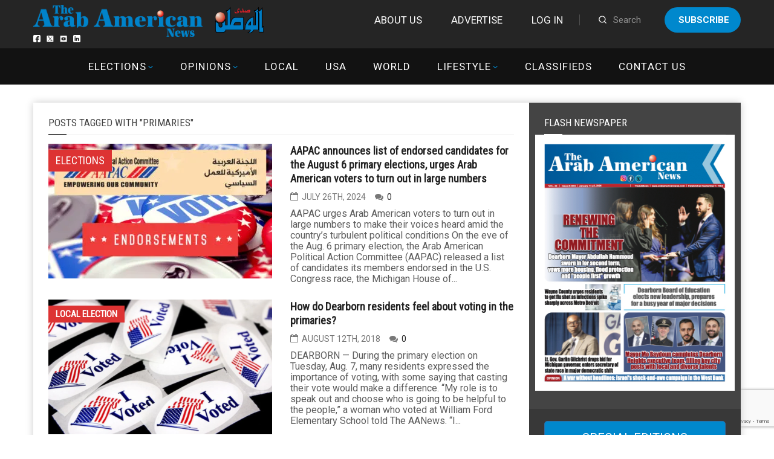

--- FILE ---
content_type: text/html;charset=UTF-8
request_url: https://arabamericannews.com/tag/primaries/
body_size: 16909
content:
<!DOCTYPE html>
<html>

<head>
	<meta charset="UTF-8" />
	<meta name="viewport" content="width=device-width, initial-scale=1">
	<link rel="stylesheet" href="https://arabamericannews.com/wp-content/themes/weeklynews-child/style-new.css">
	<title>primaries Archives - ArabAmericanNews</title>
<style>
#wpadminbar #wp-admin-bar-wccp_free_top_button .ab-icon:before {
	content: "\f160";
	color: #02CA02;
	top: 3px;
}
#wpadminbar #wp-admin-bar-wccp_free_top_button .ab-icon {
	transform: rotate(45deg);
}
</style>
                        <script>
                            /* You can add more configuration options to webfontloader by previously defining the WebFontConfig with your options */
                            if ( typeof WebFontConfig === "undefined" ) {
                                WebFontConfig = new Object();
                            }
                            WebFontConfig['google'] = {families: ['Roboto:400,700', 'Roboto+Condensed:400']};

                            (function() {
                                var wf = document.createElement( 'script' );
                                wf.src = 'https://ajax.googleapis.com/ajax/libs/webfont/1.5.3/webfont.js';
                                wf.type = 'text/javascript';
                                wf.async = 'true';
                                var s = document.getElementsByTagName( 'script' )[0];
                                s.parentNode.insertBefore( wf, s );
                            })();
                        </script>
                    <meta name='robots' content='max-image-preview:large' />
		<style>img:is([sizes="auto" i], [sizes^="auto," i]) { contain-intrinsic-size: 3000px 1500px }</style>
		
<!-- This site is optimized with the Yoast SEO Premium plugin v12.6.1 - https://yoast.com/wordpress/plugins/seo/ -->
<meta name="robots" content="max-snippet:-1, max-image-preview:large, max-video-preview:-1"/>
<link rel="canonical" href="https://arabamericannews.com/tag/primaries/" />
<meta property="og:locale" content="en_US" />
<meta property="og:type" content="object" />
<meta property="og:title" content="primaries Archives - ArabAmericanNews" />
<meta property="og:url" content="https://arabamericannews.com/tag/primaries/" />
<meta property="og:site_name" content="ArabAmericanNews" />
<meta property="fb:app_id" content="1622207161142482" />
<meta name="twitter:card" content="summary_large_image" />
<meta name="twitter:title" content="primaries Archives - ArabAmericanNews" />
<meta name="twitter:site" content="@theaanews" />
<script type='application/ld+json' class='yoast-schema-graph yoast-schema-graph--main'>{"@context":"https://schema.org","@graph":[{"@type":"WebSite","@id":"https://arabamericannews.com/#website","url":"https://arabamericannews.com/","name":"ArabAmericanNews","description":"arabamericannews.com | Established September 7, 1984","potentialAction":{"@type":"SearchAction","target":"https://arabamericannews.com/?s={search_term_string}","query-input":"required name=search_term_string"}},{"@type":"CollectionPage","@id":"https://arabamericannews.com/tag/primaries/#webpage","url":"https://arabamericannews.com/tag/primaries/","inLanguage":"en-US","name":"primaries Archives - ArabAmericanNews","isPartOf":{"@id":"https://arabamericannews.com/#website"}}]}</script>
<!-- / Yoast SEO Premium plugin. -->

<link rel='dns-prefetch' href='//cdnjs.cloudflare.com' />
<link rel="alternate" type="application/rss+xml" title="ArabAmericanNews &raquo; Feed" href="https://arabamericannews.com/feed/" />
<link rel="alternate" type="application/rss+xml" title="ArabAmericanNews &raquo; Comments Feed" href="https://arabamericannews.com/comments/feed/" />
<link rel="alternate" type="application/rss+xml" title="ArabAmericanNews &raquo; primaries Tag Feed" href="https://arabamericannews.com/tag/primaries/feed/" />
		<!-- This site uses the Google Analytics by ExactMetrics plugin v8.11.0 - Using Analytics tracking - https://www.exactmetrics.com/ -->
							<script src="//www.googletagmanager.com/gtag/js?id=G-FYVJMYT965"  data-cfasync="false" data-wpfc-render="false" type="text/javascript" async></script>
			<script data-cfasync="false" data-wpfc-render="false" type="text/javascript">
				var em_version = '8.11.0';
				var em_track_user = true;
				var em_no_track_reason = '';
								var ExactMetricsDefaultLocations = {"page_location":"https:\/\/arabamericannews.com\/tag\/primaries\/?tag\/primaries\/"};
								if ( typeof ExactMetricsPrivacyGuardFilter === 'function' ) {
					var ExactMetricsLocations = (typeof ExactMetricsExcludeQuery === 'object') ? ExactMetricsPrivacyGuardFilter( ExactMetricsExcludeQuery ) : ExactMetricsPrivacyGuardFilter( ExactMetricsDefaultLocations );
				} else {
					var ExactMetricsLocations = (typeof ExactMetricsExcludeQuery === 'object') ? ExactMetricsExcludeQuery : ExactMetricsDefaultLocations;
				}

								var disableStrs = [
										'ga-disable-G-FYVJMYT965',
									];

				/* Function to detect opted out users */
				function __gtagTrackerIsOptedOut() {
					for (var index = 0; index < disableStrs.length; index++) {
						if (document.cookie.indexOf(disableStrs[index] + '=true') > -1) {
							return true;
						}
					}

					return false;
				}

				/* Disable tracking if the opt-out cookie exists. */
				if (__gtagTrackerIsOptedOut()) {
					for (var index = 0; index < disableStrs.length; index++) {
						window[disableStrs[index]] = true;
					}
				}

				/* Opt-out function */
				function __gtagTrackerOptout() {
					for (var index = 0; index < disableStrs.length; index++) {
						document.cookie = disableStrs[index] + '=true; expires=Thu, 31 Dec 2099 23:59:59 UTC; path=/';
						window[disableStrs[index]] = true;
					}
				}

				if ('undefined' === typeof gaOptout) {
					function gaOptout() {
						__gtagTrackerOptout();
					}
				}
								window.dataLayer = window.dataLayer || [];

				window.ExactMetricsDualTracker = {
					helpers: {},
					trackers: {},
				};
				if (em_track_user) {
					function __gtagDataLayer() {
						dataLayer.push(arguments);
					}

					function __gtagTracker(type, name, parameters) {
						if (!parameters) {
							parameters = {};
						}

						if (parameters.send_to) {
							__gtagDataLayer.apply(null, arguments);
							return;
						}

						if (type === 'event') {
														parameters.send_to = exactmetrics_frontend.v4_id;
							var hookName = name;
							if (typeof parameters['event_category'] !== 'undefined') {
								hookName = parameters['event_category'] + ':' + name;
							}

							if (typeof ExactMetricsDualTracker.trackers[hookName] !== 'undefined') {
								ExactMetricsDualTracker.trackers[hookName](parameters);
							} else {
								__gtagDataLayer('event', name, parameters);
							}
							
						} else {
							__gtagDataLayer.apply(null, arguments);
						}
					}

					__gtagTracker('js', new Date());
					__gtagTracker('set', {
						'developer_id.dNDMyYj': true,
											});
					if ( ExactMetricsLocations.page_location ) {
						__gtagTracker('set', ExactMetricsLocations);
					}
										__gtagTracker('config', 'G-FYVJMYT965', {"forceSSL":"true","link_attribution":"true"} );
										window.gtag = __gtagTracker;										(function () {
						/* https://developers.google.com/analytics/devguides/collection/analyticsjs/ */
						/* ga and __gaTracker compatibility shim. */
						var noopfn = function () {
							return null;
						};
						var newtracker = function () {
							return new Tracker();
						};
						var Tracker = function () {
							return null;
						};
						var p = Tracker.prototype;
						p.get = noopfn;
						p.set = noopfn;
						p.send = function () {
							var args = Array.prototype.slice.call(arguments);
							args.unshift('send');
							__gaTracker.apply(null, args);
						};
						var __gaTracker = function () {
							var len = arguments.length;
							if (len === 0) {
								return;
							}
							var f = arguments[len - 1];
							if (typeof f !== 'object' || f === null || typeof f.hitCallback !== 'function') {
								if ('send' === arguments[0]) {
									var hitConverted, hitObject = false, action;
									if ('event' === arguments[1]) {
										if ('undefined' !== typeof arguments[3]) {
											hitObject = {
												'eventAction': arguments[3],
												'eventCategory': arguments[2],
												'eventLabel': arguments[4],
												'value': arguments[5] ? arguments[5] : 1,
											}
										}
									}
									if ('pageview' === arguments[1]) {
										if ('undefined' !== typeof arguments[2]) {
											hitObject = {
												'eventAction': 'page_view',
												'page_path': arguments[2],
											}
										}
									}
									if (typeof arguments[2] === 'object') {
										hitObject = arguments[2];
									}
									if (typeof arguments[5] === 'object') {
										Object.assign(hitObject, arguments[5]);
									}
									if ('undefined' !== typeof arguments[1].hitType) {
										hitObject = arguments[1];
										if ('pageview' === hitObject.hitType) {
											hitObject.eventAction = 'page_view';
										}
									}
									if (hitObject) {
										action = 'timing' === arguments[1].hitType ? 'timing_complete' : hitObject.eventAction;
										hitConverted = mapArgs(hitObject);
										__gtagTracker('event', action, hitConverted);
									}
								}
								return;
							}

							function mapArgs(args) {
								var arg, hit = {};
								var gaMap = {
									'eventCategory': 'event_category',
									'eventAction': 'event_action',
									'eventLabel': 'event_label',
									'eventValue': 'event_value',
									'nonInteraction': 'non_interaction',
									'timingCategory': 'event_category',
									'timingVar': 'name',
									'timingValue': 'value',
									'timingLabel': 'event_label',
									'page': 'page_path',
									'location': 'page_location',
									'title': 'page_title',
									'referrer' : 'page_referrer',
								};
								for (arg in args) {
																		if (!(!args.hasOwnProperty(arg) || !gaMap.hasOwnProperty(arg))) {
										hit[gaMap[arg]] = args[arg];
									} else {
										hit[arg] = args[arg];
									}
								}
								return hit;
							}

							try {
								f.hitCallback();
							} catch (ex) {
							}
						};
						__gaTracker.create = newtracker;
						__gaTracker.getByName = newtracker;
						__gaTracker.getAll = function () {
							return [];
						};
						__gaTracker.remove = noopfn;
						__gaTracker.loaded = true;
						window['__gaTracker'] = __gaTracker;
					})();
									} else {
										console.log("");
					(function () {
						function __gtagTracker() {
							return null;
						}

						window['__gtagTracker'] = __gtagTracker;
						window['gtag'] = __gtagTracker;
					})();
									}
			</script>
							<!-- / Google Analytics by ExactMetrics -->
		<script type="text/javascript">
/* <![CDATA[ */
window._wpemojiSettings = {"baseUrl":"https:\/\/s.w.org\/images\/core\/emoji\/14.0.0\/72x72\/","ext":".png","svgUrl":"https:\/\/s.w.org\/images\/core\/emoji\/14.0.0\/svg\/","svgExt":".svg","source":{"concatemoji":"https:\/\/arabamericannews.com\/wp-includes\/js\/wp-emoji-release.min.js?ver=6.4.7"}};
/*! This file is auto-generated */
!function(i,n){var o,s,e;function c(e){try{var t={supportTests:e,timestamp:(new Date).valueOf()};sessionStorage.setItem(o,JSON.stringify(t))}catch(e){}}function p(e,t,n){e.clearRect(0,0,e.canvas.width,e.canvas.height),e.fillText(t,0,0);var t=new Uint32Array(e.getImageData(0,0,e.canvas.width,e.canvas.height).data),r=(e.clearRect(0,0,e.canvas.width,e.canvas.height),e.fillText(n,0,0),new Uint32Array(e.getImageData(0,0,e.canvas.width,e.canvas.height).data));return t.every(function(e,t){return e===r[t]})}function u(e,t,n){switch(t){case"flag":return n(e,"\ud83c\udff3\ufe0f\u200d\u26a7\ufe0f","\ud83c\udff3\ufe0f\u200b\u26a7\ufe0f")?!1:!n(e,"\ud83c\uddfa\ud83c\uddf3","\ud83c\uddfa\u200b\ud83c\uddf3")&&!n(e,"\ud83c\udff4\udb40\udc67\udb40\udc62\udb40\udc65\udb40\udc6e\udb40\udc67\udb40\udc7f","\ud83c\udff4\u200b\udb40\udc67\u200b\udb40\udc62\u200b\udb40\udc65\u200b\udb40\udc6e\u200b\udb40\udc67\u200b\udb40\udc7f");case"emoji":return!n(e,"\ud83e\udef1\ud83c\udffb\u200d\ud83e\udef2\ud83c\udfff","\ud83e\udef1\ud83c\udffb\u200b\ud83e\udef2\ud83c\udfff")}return!1}function f(e,t,n){var r="undefined"!=typeof WorkerGlobalScope&&self instanceof WorkerGlobalScope?new OffscreenCanvas(300,150):i.createElement("canvas"),a=r.getContext("2d",{willReadFrequently:!0}),o=(a.textBaseline="top",a.font="600 32px Arial",{});return e.forEach(function(e){o[e]=t(a,e,n)}),o}function t(e){var t=i.createElement("script");t.src=e,t.defer=!0,i.head.appendChild(t)}"undefined"!=typeof Promise&&(o="wpEmojiSettingsSupports",s=["flag","emoji"],n.supports={everything:!0,everythingExceptFlag:!0},e=new Promise(function(e){i.addEventListener("DOMContentLoaded",e,{once:!0})}),new Promise(function(t){var n=function(){try{var e=JSON.parse(sessionStorage.getItem(o));if("object"==typeof e&&"number"==typeof e.timestamp&&(new Date).valueOf()<e.timestamp+604800&&"object"==typeof e.supportTests)return e.supportTests}catch(e){}return null}();if(!n){if("undefined"!=typeof Worker&&"undefined"!=typeof OffscreenCanvas&&"undefined"!=typeof URL&&URL.createObjectURL&&"undefined"!=typeof Blob)try{var e="postMessage("+f.toString()+"("+[JSON.stringify(s),u.toString(),p.toString()].join(",")+"));",r=new Blob([e],{type:"text/javascript"}),a=new Worker(URL.createObjectURL(r),{name:"wpTestEmojiSupports"});return void(a.onmessage=function(e){c(n=e.data),a.terminate(),t(n)})}catch(e){}c(n=f(s,u,p))}t(n)}).then(function(e){for(var t in e)n.supports[t]=e[t],n.supports.everything=n.supports.everything&&n.supports[t],"flag"!==t&&(n.supports.everythingExceptFlag=n.supports.everythingExceptFlag&&n.supports[t]);n.supports.everythingExceptFlag=n.supports.everythingExceptFlag&&!n.supports.flag,n.DOMReady=!1,n.readyCallback=function(){n.DOMReady=!0}}).then(function(){return e}).then(function(){var e;n.supports.everything||(n.readyCallback(),(e=n.source||{}).concatemoji?t(e.concatemoji):e.wpemoji&&e.twemoji&&(t(e.twemoji),t(e.wpemoji)))}))}((window,document),window._wpemojiSettings);
/* ]]> */
</script>
<style id='wp-emoji-styles-inline-css' type='text/css'>

	img.wp-smiley, img.emoji {
		display: inline !important;
		border: none !important;
		box-shadow: none !important;
		height: 1em !important;
		width: 1em !important;
		margin: 0 0.07em !important;
		vertical-align: -0.1em !important;
		background: none !important;
		padding: 0 !important;
	}
</style>
<link rel='stylesheet' id='wp-block-library-css' href='https://arabamericannews.com/wp-includes/css/dist/block-library/style.min.css?ver=6.4.7' type='text/css' media='all' />
<style id='classic-theme-styles-inline-css' type='text/css'>
/*! This file is auto-generated */
.wp-block-button__link{color:#fff;background-color:#32373c;border-radius:9999px;box-shadow:none;text-decoration:none;padding:calc(.667em + 2px) calc(1.333em + 2px);font-size:1.125em}.wp-block-file__button{background:#32373c;color:#fff;text-decoration:none}
</style>
<style id='global-styles-inline-css' type='text/css'>
body{--wp--preset--color--black: #000000;--wp--preset--color--cyan-bluish-gray: #abb8c3;--wp--preset--color--white: #ffffff;--wp--preset--color--pale-pink: #f78da7;--wp--preset--color--vivid-red: #cf2e2e;--wp--preset--color--luminous-vivid-orange: #ff6900;--wp--preset--color--luminous-vivid-amber: #fcb900;--wp--preset--color--light-green-cyan: #7bdcb5;--wp--preset--color--vivid-green-cyan: #00d084;--wp--preset--color--pale-cyan-blue: #8ed1fc;--wp--preset--color--vivid-cyan-blue: #0693e3;--wp--preset--color--vivid-purple: #9b51e0;--wp--preset--gradient--vivid-cyan-blue-to-vivid-purple: linear-gradient(135deg,rgba(6,147,227,1) 0%,rgb(155,81,224) 100%);--wp--preset--gradient--light-green-cyan-to-vivid-green-cyan: linear-gradient(135deg,rgb(122,220,180) 0%,rgb(0,208,130) 100%);--wp--preset--gradient--luminous-vivid-amber-to-luminous-vivid-orange: linear-gradient(135deg,rgba(252,185,0,1) 0%,rgba(255,105,0,1) 100%);--wp--preset--gradient--luminous-vivid-orange-to-vivid-red: linear-gradient(135deg,rgba(255,105,0,1) 0%,rgb(207,46,46) 100%);--wp--preset--gradient--very-light-gray-to-cyan-bluish-gray: linear-gradient(135deg,rgb(238,238,238) 0%,rgb(169,184,195) 100%);--wp--preset--gradient--cool-to-warm-spectrum: linear-gradient(135deg,rgb(74,234,220) 0%,rgb(151,120,209) 20%,rgb(207,42,186) 40%,rgb(238,44,130) 60%,rgb(251,105,98) 80%,rgb(254,248,76) 100%);--wp--preset--gradient--blush-light-purple: linear-gradient(135deg,rgb(255,206,236) 0%,rgb(152,150,240) 100%);--wp--preset--gradient--blush-bordeaux: linear-gradient(135deg,rgb(254,205,165) 0%,rgb(254,45,45) 50%,rgb(107,0,62) 100%);--wp--preset--gradient--luminous-dusk: linear-gradient(135deg,rgb(255,203,112) 0%,rgb(199,81,192) 50%,rgb(65,88,208) 100%);--wp--preset--gradient--pale-ocean: linear-gradient(135deg,rgb(255,245,203) 0%,rgb(182,227,212) 50%,rgb(51,167,181) 100%);--wp--preset--gradient--electric-grass: linear-gradient(135deg,rgb(202,248,128) 0%,rgb(113,206,126) 100%);--wp--preset--gradient--midnight: linear-gradient(135deg,rgb(2,3,129) 0%,rgb(40,116,252) 100%);--wp--preset--font-size--small: 13px;--wp--preset--font-size--medium: 20px;--wp--preset--font-size--large: 36px;--wp--preset--font-size--x-large: 42px;--wp--preset--spacing--20: 0.44rem;--wp--preset--spacing--30: 0.67rem;--wp--preset--spacing--40: 1rem;--wp--preset--spacing--50: 1.5rem;--wp--preset--spacing--60: 2.25rem;--wp--preset--spacing--70: 3.38rem;--wp--preset--spacing--80: 5.06rem;--wp--preset--shadow--natural: 6px 6px 9px rgba(0, 0, 0, 0.2);--wp--preset--shadow--deep: 12px 12px 50px rgba(0, 0, 0, 0.4);--wp--preset--shadow--sharp: 6px 6px 0px rgba(0, 0, 0, 0.2);--wp--preset--shadow--outlined: 6px 6px 0px -3px rgba(255, 255, 255, 1), 6px 6px rgba(0, 0, 0, 1);--wp--preset--shadow--crisp: 6px 6px 0px rgba(0, 0, 0, 1);}:where(.is-layout-flex){gap: 0.5em;}:where(.is-layout-grid){gap: 0.5em;}body .is-layout-flow > .alignleft{float: left;margin-inline-start: 0;margin-inline-end: 2em;}body .is-layout-flow > .alignright{float: right;margin-inline-start: 2em;margin-inline-end: 0;}body .is-layout-flow > .aligncenter{margin-left: auto !important;margin-right: auto !important;}body .is-layout-constrained > .alignleft{float: left;margin-inline-start: 0;margin-inline-end: 2em;}body .is-layout-constrained > .alignright{float: right;margin-inline-start: 2em;margin-inline-end: 0;}body .is-layout-constrained > .aligncenter{margin-left: auto !important;margin-right: auto !important;}body .is-layout-constrained > :where(:not(.alignleft):not(.alignright):not(.alignfull)){max-width: var(--wp--style--global--content-size);margin-left: auto !important;margin-right: auto !important;}body .is-layout-constrained > .alignwide{max-width: var(--wp--style--global--wide-size);}body .is-layout-flex{display: flex;}body .is-layout-flex{flex-wrap: wrap;align-items: center;}body .is-layout-flex > *{margin: 0;}body .is-layout-grid{display: grid;}body .is-layout-grid > *{margin: 0;}:where(.wp-block-columns.is-layout-flex){gap: 2em;}:where(.wp-block-columns.is-layout-grid){gap: 2em;}:where(.wp-block-post-template.is-layout-flex){gap: 1.25em;}:where(.wp-block-post-template.is-layout-grid){gap: 1.25em;}.has-black-color{color: var(--wp--preset--color--black) !important;}.has-cyan-bluish-gray-color{color: var(--wp--preset--color--cyan-bluish-gray) !important;}.has-white-color{color: var(--wp--preset--color--white) !important;}.has-pale-pink-color{color: var(--wp--preset--color--pale-pink) !important;}.has-vivid-red-color{color: var(--wp--preset--color--vivid-red) !important;}.has-luminous-vivid-orange-color{color: var(--wp--preset--color--luminous-vivid-orange) !important;}.has-luminous-vivid-amber-color{color: var(--wp--preset--color--luminous-vivid-amber) !important;}.has-light-green-cyan-color{color: var(--wp--preset--color--light-green-cyan) !important;}.has-vivid-green-cyan-color{color: var(--wp--preset--color--vivid-green-cyan) !important;}.has-pale-cyan-blue-color{color: var(--wp--preset--color--pale-cyan-blue) !important;}.has-vivid-cyan-blue-color{color: var(--wp--preset--color--vivid-cyan-blue) !important;}.has-vivid-purple-color{color: var(--wp--preset--color--vivid-purple) !important;}.has-black-background-color{background-color: var(--wp--preset--color--black) !important;}.has-cyan-bluish-gray-background-color{background-color: var(--wp--preset--color--cyan-bluish-gray) !important;}.has-white-background-color{background-color: var(--wp--preset--color--white) !important;}.has-pale-pink-background-color{background-color: var(--wp--preset--color--pale-pink) !important;}.has-vivid-red-background-color{background-color: var(--wp--preset--color--vivid-red) !important;}.has-luminous-vivid-orange-background-color{background-color: var(--wp--preset--color--luminous-vivid-orange) !important;}.has-luminous-vivid-amber-background-color{background-color: var(--wp--preset--color--luminous-vivid-amber) !important;}.has-light-green-cyan-background-color{background-color: var(--wp--preset--color--light-green-cyan) !important;}.has-vivid-green-cyan-background-color{background-color: var(--wp--preset--color--vivid-green-cyan) !important;}.has-pale-cyan-blue-background-color{background-color: var(--wp--preset--color--pale-cyan-blue) !important;}.has-vivid-cyan-blue-background-color{background-color: var(--wp--preset--color--vivid-cyan-blue) !important;}.has-vivid-purple-background-color{background-color: var(--wp--preset--color--vivid-purple) !important;}.has-black-border-color{border-color: var(--wp--preset--color--black) !important;}.has-cyan-bluish-gray-border-color{border-color: var(--wp--preset--color--cyan-bluish-gray) !important;}.has-white-border-color{border-color: var(--wp--preset--color--white) !important;}.has-pale-pink-border-color{border-color: var(--wp--preset--color--pale-pink) !important;}.has-vivid-red-border-color{border-color: var(--wp--preset--color--vivid-red) !important;}.has-luminous-vivid-orange-border-color{border-color: var(--wp--preset--color--luminous-vivid-orange) !important;}.has-luminous-vivid-amber-border-color{border-color: var(--wp--preset--color--luminous-vivid-amber) !important;}.has-light-green-cyan-border-color{border-color: var(--wp--preset--color--light-green-cyan) !important;}.has-vivid-green-cyan-border-color{border-color: var(--wp--preset--color--vivid-green-cyan) !important;}.has-pale-cyan-blue-border-color{border-color: var(--wp--preset--color--pale-cyan-blue) !important;}.has-vivid-cyan-blue-border-color{border-color: var(--wp--preset--color--vivid-cyan-blue) !important;}.has-vivid-purple-border-color{border-color: var(--wp--preset--color--vivid-purple) !important;}.has-vivid-cyan-blue-to-vivid-purple-gradient-background{background: var(--wp--preset--gradient--vivid-cyan-blue-to-vivid-purple) !important;}.has-light-green-cyan-to-vivid-green-cyan-gradient-background{background: var(--wp--preset--gradient--light-green-cyan-to-vivid-green-cyan) !important;}.has-luminous-vivid-amber-to-luminous-vivid-orange-gradient-background{background: var(--wp--preset--gradient--luminous-vivid-amber-to-luminous-vivid-orange) !important;}.has-luminous-vivid-orange-to-vivid-red-gradient-background{background: var(--wp--preset--gradient--luminous-vivid-orange-to-vivid-red) !important;}.has-very-light-gray-to-cyan-bluish-gray-gradient-background{background: var(--wp--preset--gradient--very-light-gray-to-cyan-bluish-gray) !important;}.has-cool-to-warm-spectrum-gradient-background{background: var(--wp--preset--gradient--cool-to-warm-spectrum) !important;}.has-blush-light-purple-gradient-background{background: var(--wp--preset--gradient--blush-light-purple) !important;}.has-blush-bordeaux-gradient-background{background: var(--wp--preset--gradient--blush-bordeaux) !important;}.has-luminous-dusk-gradient-background{background: var(--wp--preset--gradient--luminous-dusk) !important;}.has-pale-ocean-gradient-background{background: var(--wp--preset--gradient--pale-ocean) !important;}.has-electric-grass-gradient-background{background: var(--wp--preset--gradient--electric-grass) !important;}.has-midnight-gradient-background{background: var(--wp--preset--gradient--midnight) !important;}.has-small-font-size{font-size: var(--wp--preset--font-size--small) !important;}.has-medium-font-size{font-size: var(--wp--preset--font-size--medium) !important;}.has-large-font-size{font-size: var(--wp--preset--font-size--large) !important;}.has-x-large-font-size{font-size: var(--wp--preset--font-size--x-large) !important;}
.wp-block-navigation a:where(:not(.wp-element-button)){color: inherit;}
:where(.wp-block-post-template.is-layout-flex){gap: 1.25em;}:where(.wp-block-post-template.is-layout-grid){gap: 1.25em;}
:where(.wp-block-columns.is-layout-flex){gap: 2em;}:where(.wp-block-columns.is-layout-grid){gap: 2em;}
.wp-block-pullquote{font-size: 1.5em;line-height: 1.6;}
</style>
<link rel='stylesheet' id='contact-form-7-bootstrap-style-css' href='https://arabamericannews.com/wp-content/plugins/bootstrap-for-contact-form-7/assets/dist/css/style.min.css?ver=6.4.7' type='text/css' media='all' />
<link rel='stylesheet' id='fvp-frontend-css' href='https://arabamericannews.com/wp-content/plugins/featured-video-plus/styles/frontend.css?ver=2.3.3' type='text/css' media='all' />
<link rel='stylesheet' id='pmpro_frontend_base-css' href='https://arabamericannews.com/wp-content/plugins/paid-memberships-pro/css/frontend/base.css?ver=3.6.3' type='text/css' media='all' />
<link rel='stylesheet' id='pmpro_frontend_variation_1-css' href='https://arabamericannews.com/wp-content/plugins/paid-memberships-pro/css/frontend/variation_1.css?ver=3.6.3' type='text/css' media='all' />
<link rel='stylesheet' id='theme-my-login-css' href='https://arabamericannews.com/wp-content/plugins/theme-my-login/assets/styles/theme-my-login.min.css?ver=7.1.51' type='text/css' media='all' />
<link rel='stylesheet' id='wp-polls-css' href='https://arabamericannews.com/wp-content/plugins/wp-polls/polls-css.css?ver=2.77.3' type='text/css' media='all' />
<style id='wp-polls-inline-css' type='text/css'>
.wp-polls .pollbar {
	margin: 1px;
	font-size: 6px;
	line-height: 8px;
	height: 8px;
	background-image: url('https://arabamericannews.com/wp-content/plugins/wp-polls/images/default/pollbg.gif');
	border: 1px solid #c8c8c8;
}

</style>
<link rel='stylesheet' id='slider-css-css' href='https://arabamericannews.com/wp-content/themes/weeklynews-child/assets/css/slick.css?ver=6.4.7' type='text/css' media='all' />
<link rel='stylesheet' id='slider-theme-css-css' href='https://arabamericannews.com/wp-content/themes/weeklynews-child/assets/css/slick-theme.css?ver=2.26' type='text/css' media='all' />
<link rel='stylesheet' id='miptheme-bootstrap-css' href='https://arabamericannews.com/wp-content/themes/weeklynews/assets/css/bootstrap.min.css?ver=2.8.993' type='text/css' media='all' />
<link rel='stylesheet' id='miptheme-external-styles-css' href='https://arabamericannews.com/wp-content/themes/weeklynews/assets/css/mip.external.css?ver=2.8.993' type='text/css' media='all' />
<link rel='stylesheet' id='miptheme-style-css' href='https://arabamericannews.com/wp-content/themes/weeklynews-child/style.css?ver=2.8.993' type='text/css' media='all' />
<link rel='stylesheet' id='miptheme-dynamic-css-css' href='https://arabamericannews.com/wp-content/themes/weeklynews/assets/css/dynamic.css?ver=1728962025' type='text/css' media='all' />
<link rel='stylesheet' id='typography-css-css' href='https://arabamericannews.com/wp-content/themes/weeklynews/assets/css/font-style.css?ver=1707382093' type='text/css' media='all' />
<!--[if lt IE 9]>
<link rel='stylesheet' id='miptheme-photobox-ie-css' href='https://arabamericannews.com/wp-content/themes/weeklynews/assets/css/photobox.ie.css?ver=2.8.993' type='text/css' media='all' />
<![endif]-->
<link rel='stylesheet' id='awpcp-frontend-style-css' href='https://arabamericannews.com/wp-content/plugins/another-wordpress-classifieds-plugin/resources/css/awpcpstyle.css?ver=4.1.1' type='text/css' media='all' />
<!--[if lte IE 6]>
<link rel='stylesheet' id='awpcp-frontend-style-ie-6-css' href='https://arabamericannews.com/wp-content/plugins/another-wordpress-classifieds-plugin/resources/css/awpcpstyle-ie-6.css?ver=4.1.1' type='text/css' media='all' />
<![endif]-->
<!--[if lte IE 7]>
<link rel='stylesheet' id='awpcp-frontend-style-lte-ie-7-css' href='https://arabamericannews.com/wp-content/plugins/another-wordpress-classifieds-plugin/resources/css/awpcpstyle-lte-ie-7.css?ver=4.1.1' type='text/css' media='all' />
<![endif]-->
<script type="text/javascript" src="https://arabamericannews.com/wp-content/plugins/google-analytics-dashboard-for-wp/assets/js/frontend-gtag.min.js?ver=8.11.0" id="exactmetrics-frontend-script-js" async="async" data-wp-strategy="async"></script>
<script data-cfasync="false" data-wpfc-render="false" type="text/javascript" id='exactmetrics-frontend-script-js-extra'>/* <![CDATA[ */
var exactmetrics_frontend = {"js_events_tracking":"true","download_extensions":"zip,mp3,mpeg,pdf,docx,pptx,xlsx,rar","inbound_paths":"[{\"path\":\"\\\/go\\\/\",\"label\":\"affiliate\"},{\"path\":\"\\\/recommend\\\/\",\"label\":\"affiliate\"}]","home_url":"https:\/\/arabamericannews.com","hash_tracking":"false","v4_id":"G-FYVJMYT965"};/* ]]> */
</script>
<script type="text/javascript" src="https://arabamericannews.com/wp-includes/js/jquery/jquery.min.js?ver=3.7.1" id="jquery-core-js"></script>
<script type="text/javascript" src="https://arabamericannews.com/wp-includes/js/jquery/jquery-migrate.min.js?ver=3.4.1" id="jquery-migrate-js"></script>
<script type="text/javascript" src="https://arabamericannews.com/wp-content/plugins/featured-video-plus/js/jquery.fitvids.min.js?ver=master-2015-08" id="jquery.fitvids-js"></script>
<script type="text/javascript" id="fvp-frontend-js-extra">
/* <![CDATA[ */
var fvpdata = {"ajaxurl":"https:\/\/arabamericannews.com\/wp-admin\/admin-ajax.php","nonce":"b7773ea1c3","fitvids":"1","dynamic":"","overlay":"","opacity":"0.75","color":"b","width":"640"};
/* ]]> */
</script>
<script type="text/javascript" src="https://arabamericannews.com/wp-content/plugins/featured-video-plus/js/frontend.min.js?ver=2.3.3" id="fvp-frontend-js"></script>
<script type="text/javascript" src="//cdnjs.cloudflare.com/ajax/libs/twitter-bootstrap/3.3.5/js/bootstrap.min.js?ver=6.4.7" id="bootstrap-min-js-js"></script>
<script></script><link rel="https://api.w.org/" href="https://arabamericannews.com/wp-json/" /><link rel="alternate" type="application/json" href="https://arabamericannews.com/wp-json/wp/v2/tags/1467" /><link rel="EditURI" type="application/rsd+xml" title="RSD" href="https://arabamericannews.com/xmlrpc.php?rsd" />
<meta name="generator" content="WordPress 6.4.7" />
		<meta property="fb:pages" content="232828710187333" />
					<meta property="ia:markup_url" content="https://arabamericannews.com/2024/07/26/aapac-announces-list-of-endorsed-candidates-for-the-august-6-primary-elections-urges-arab-american-voters-to-turn-out-in-large-numbers/?ia_markup=1" />
			<script async='async' src='https://www.googletagservices.com/tag/js/gpt.js'></script>
<script>
  var googletag = googletag || {};
  googletag.cmd = googletag.cmd || [];
</script>

<script>
var slot1,slot2;
//Homepage_En_Leaderboard_1
  googletag.cmd.push(function() {
var mappingHomepage_En_Leaderboard_1 = googletag.sizeMapping().
addSize([992, 0], [[770, 100], [1, 1]]). //desktop
addSize([768, 0], [[770, 100], [1, 1]]). //tablet
addSize([320, 0], [[300, 250], [1, 1]]). //mobile
addSize([0, 0], [[300, 350], [1, 1]]). //other
build();
    var slot1 = googletag.defineSlot('/1001186/Homepage_En_Leaderboard_1', [[300, 250], [770, 100]], 'div-gpt-ad-1489785228903-0').defineSizeMapping(mappingHomepage_En_Leaderboard_1).addService(googletag.pubads());
    googletag.pubads().enableSingleRequest();
    googletag.pubads().collapseEmptyDivs();
    googletag.enableServices();
  });
  setInterval(function(){googletag.pubads().refresh();},60000);

//Homepage_En_Leaderboard_2
  googletag.cmd.push(function() {
var mappingHomepage_En_Leaderboard_2 = googletag.sizeMapping().
addSize([992, 0], [[770, 100], [1, 1]]). //desktop
addSize([768, 0], [[770, 100], [1, 1]]). //tablet
addSize([320, 0], [[300, 250], [1, 1]]). //mobile
addSize([0, 0], [[300, 350], [1, 1]]). //other
build();
    slot2 = googletag.defineSlot('/1001186/Homepage_En_Leaderboard_2', [[300, 250], [770, 100]], 'div-gpt-ad-1588988145452-0').defineSizeMapping(mappingHomepage_En_Leaderboard_2).addService(googletag.pubads());
    googletag.pubads().enableSingleRequest();
    googletag.pubads().collapseEmptyDivs();
    googletag.enableServices();
  });


//Homepage_En_Leaderboard_3
  googletag.cmd.push(function() {
var mappingHomepage_En_Leaderboard_3 = googletag.sizeMapping().
addSize([992, 0], [[770, 100], [1, 1]]). //desktop
addSize([768, 0], [[770, 100], [1, 1]]). //tablet
addSize([320, 0], [[300, 250], [1, 1]]). //mobile
addSize([0, 0], [[300, 350], [1, 1]]). //other
build();
    googletag.defineSlot('/1001186/Homepage_En_Leaderboard_3', [[300, 250], [770, 100]], 'div-gpt-ad-1489785457314-0').defineSizeMapping(mappingHomepage_En_Leaderboard_3).addService(googletag.pubads());
    googletag.pubads().enableSingleRequest();
    googletag.pubads().collapseEmptyDivs();
    googletag.enableServices();
  });

//Homepage_En_Leaderboard_4
  googletag.cmd.push(function() {
var mappingHomepage_En_Leaderboard_4 = googletag.sizeMapping().
addSize([992, 0], [[770, 100], [1, 1]]). //desktop
addSize([768, 0], [[770, 100], [1, 1]]). //tablet
addSize([320, 0], [[300, 250], [1, 1]]). //mobile
addSize([0, 0], [[300, 350], [1, 1]]). //other
build();
    googletag.defineSlot('/1001186/Homepage_En_Leaderboard_4', [[770, 100], [300, 250]], 'div-gpt-ad-1489785520411-0').defineSizeMapping(mappingHomepage_En_Leaderboard_4).addService(googletag.pubads());
    googletag.pubads().enableSingleRequest();
    googletag.pubads().collapseEmptyDivs();
    googletag.enableServices();
  });

//Homepage_En_Leaderboard_5
  googletag.cmd.push(function() {
var mappingHomepage_En_Leaderboard_5 = googletag.sizeMapping().
addSize([992, 0], [[770, 100], [1, 1]]). //desktop
addSize([768, 0], [[770, 100], [1, 1]]). //tablet
addSize([320, 0], [[300, 250], [1, 1]]). //mobile
addSize([0, 0], [[300, 350], [1, 1]]). //other
build();
    googletag.defineSlot('/1001186/Homepage_En_Leaderboard_5', [[770, 100], [300, 250]], 'div-gpt-ad-1581550535213-0').defineSizeMapping(mappingHomepage_En_Leaderboard_5).addService(googletag.pubads());
    googletag.pubads().enableSingleRequest();
    googletag.pubads().collapseEmptyDivs();
    googletag.enableServices();
  });


  googletag.cmd.push(function() {
    googletag.defineSlot('/1001186/Homepage_En_Medium_Rectangle_1', [300, 250], 'div-gpt-ad-1490823160875-0').addService(googletag.pubads());
    googletag.pubads().enableSingleRequest();
    googletag.pubads().collapseEmptyDivs();
    googletag.enableServices();
  });

  googletag.cmd.push(function() {
    googletag.defineSlot('/1001186/Homepage_En_Medium_Rectangle_2', [300, 250], 'div-gpt-ad-1490823196520-0').addService(googletag.pubads());
    googletag.pubads().enableSingleRequest();
    googletag.pubads().collapseEmptyDivs();
    googletag.enableServices();
  });


</script><style id="pmpro_colors">:root {
	--pmpro--color--base: #ffffff;
	--pmpro--color--contrast: #222222;
	--pmpro--color--accent: #0c3d54;
	--pmpro--color--accent--variation: hsl( 199,75%,28.5% );
	--pmpro--color--border--variation: hsl( 0,0%,91% );
}</style><style>
.unselectable
{
-moz-user-select:none;
-webkit-user-select:none;
cursor: default;
}
html
{
-webkit-touch-callout: none;
-webkit-user-select: none;
-khtml-user-select: none;
-moz-user-select: none;
-ms-user-select: none;
user-select: none;
-webkit-tap-highlight-color: rgba(0,0,0,0);
}
</style>
<script id="wpcp_css_disable_selection" type="text/javascript">
var e = document.getElementsByTagName('body')[0];
if(e)
{
	e.setAttribute('unselectable',"on");
}
</script>
		<style type="text/css">
			div.wpcf7 .ajax-loader {
				background-image: url('https://arabamericannews.com/wp-content/plugins/contact-form-7/images/ajax-loader.gif');
			}
		</style>
		            <!--Customizer CSS-->
            <style type="text/css">
                                                                                                                                                                                                                                                                                                                
                                
                                
                                                                                
                                                                
                                                                                                                                
                                                                                                                                                                                
                                                                                                                                                
            </style>
            <!--/Customizer CSS-->
            <meta name="generator" content="Powered by WPBakery Page Builder - drag and drop page builder for WordPress."/>
<script>                                    </script><script>                                    </script>		<style type="text/css" id="wp-custom-css">
			.single .article-post div.head-image{
	padding-top:0
}
article a.theme h1{
	font-size:18px;
	margin:0;
	line-height:36px;
	color:#fff;
}
.wrap_vads .player{
	display:block;
}
.top_nws_col .wrap_vads{
	padding-top:25px;
}
@media(max-width:480px)
{
	.row.ad-cat.ad-responsive{
	background:#aaa;
	padding:10px;
		margin-left:-25px;
		margin-right:-25px;
}
}		</style>
		<style type="text/css" title="dynamic-css" class="options-output">#page-content header h2{}</style><noscript><style> .wpb_animate_when_almost_visible { opacity: 1; }</style></noscript>	<style type="text/css">
							</style>

	</head>

<body class="pmpro-variation_1 archive tag tag-primaries tag-1467 unselectable linkbox-layout-1 theme-boxed sidebar-dark wpb-js-composer js-comp-ver-7.4 vc_responsive">
		<!--Header Section-->
	<header class="main-head">
		<div class="hedr_top">
			<div class="container container-new">
				<div class="hdr_top_uppr">
									<a class="navbar-brand" href="https://arabamericannews.com/">
						<img src="https://arabamericannews.com/wp-content/smush-webp/2020/04/AAN_LOGO_ENGLISH-1.png.webp" alt="">
					</a>
									<button class="navbar-toggle collapsed navbar-toggler-main" type="button" data-toggle="collapse" data-target="#bs-example-navbar-collapse-1" aria-expanded="false">
						<span class="stick"></span>
					</button>
									<div class="hdr_lng_outr">
						<a href="https://www.sadaalwatan.com/"><img src="https://arabamericannews.com/wp-content/smush-webp/2020/04/TAAN_LOGO_ARABIC.png.webp" alt=""></a>
					</div>
									<div class="hdr_top_rght">
						<ul id="menu-top-new-menu" class="hdr_topLnk_lstng"><li id="menu-item-152548" class="menu-item menu-item-type-post_type menu-item-object-page menu-item-152548"><a href="https://arabamericannews.com/about-us/">About us</a></li>
<li id="menu-item-152549" class="menu-item menu-item-type-post_type menu-item-object-page menu-item-152549"><a href="https://arabamericannews.com/advertise/">Advertise</a></li>
<li id="menu-item-152550" class="menu-item menu-item-type-post_type menu-item-object-page menu-item-152550"><a href="https://arabamericannews.com/login/">Log In</a></li>
</ul>						<div class="hdr_srch">
							<div class="hdr_srch_innr">
								<form id="search-form-mobile" class="mm-search" role="search" method="get" action="https://arabamericannews.com/">
									<input type="text" name="s" placeholder="Search" value="" />
								</form>
								<a href="#subscribe" class="subscribe_bttn">Subscribe</a>
							</div>	
						</div>
					</div>
				</div>
				<div class="hdr_topScl">
					<ul class="hdr_top_sclLstng">
											<li><a target="_blank" href="https://www.facebook.com/TheAANews/"><img src="https://arabamericannews.com/wp-content/themes/weeklynews-child/images/fb_icon.svg" alt=""></a></li>
											<li><a target="_blank" href="https://twitter.com/theaanews"><img src="https://arabamericannews.com/wp-content/themes/weeklynews-child/images/tw_icon.svg" alt=""></a></li>
											<li><a target="_blank" href="https://www.youtube.com/channel/UCSzMHMd6FrKVzpddp_FFp_w/videos"><img src="https://arabamericannews.com/wp-content/themes/weeklynews-child/images/yu_icon.svg" alt=""></a></li>
											<li><a target="_blank" href="https://www.linkedin.com/company/thearabamericannews/"><img src="https://arabamericannews.com/wp-content/themes/weeklynews-child/images/lnk_icon.svg" alt=""></a></li>
										</ul>
				</div>
			</div>
		</div>
		<div class="hdr_bot">
			<div class="container container-new">
				<nav class="nav navbar">
					<div class="collapse navbar-collapse" id="bs-example-navbar-collapse-1">
						<div class="mob_hdrTop">
							<div class="hdr_srch">								
								<form id="search-form" role="search" method="get" action="https://arabamericannews.com/">
				                    <input type="text" name="s" placeholder="Search" value="" />
				                    <button class="srch_mob_bttn"><span class="glyphicon glyphicon-search"></span></button>
				                </form>
							</div>
							<button class="navbar-toggle collapsed navbar-toggler-main" type="button" data-toggle="collapse" data-target="#bs-example-navbar-collapse-1" aria-expanded="false">
								<span class="stick"></span>
							</button>
						</div>

						<ul id="menu-new-header-menu" class="navbar-nav"><li id="menu-item-152536" class="menu-item menu-item-type-taxonomy menu-item-object-category menu-item-has-children menu-item-152536 menu-category-26"><a href="https://arabamericannews.com/category/elections/">Elections</a>
<ul class="sub-menu">
	<li id="menu-item-152538" class="menu-item menu-item-type-taxonomy menu-item-object-category menu-item-152538 menu-category-33"><a href="https://arabamericannews.com/category/elections/national/">National Election</a></li>
	<li id="menu-item-152537" class="menu-item menu-item-type-taxonomy menu-item-object-category menu-item-152537 menu-category-34"><a href="https://arabamericannews.com/category/elections/local-elections/">Local Election</a></li>
</ul>
</li>
<li id="menu-item-152539" class="menu-item menu-item-type-taxonomy menu-item-object-category menu-item-has-children menu-item-152539 menu-category-10"><a href="https://arabamericannews.com/category/opinions/">Opinions</a>
<ul class="sub-menu">
	<li id="menu-item-152540" class="menu-item menu-item-type-taxonomy menu-item-object-category menu-item-152540 menu-category-11"><a href="https://arabamericannews.com/category/opinions/in-our-opinion/">In Our Opinion</a></li>
	<li id="menu-item-152541" class="menu-item menu-item-type-taxonomy menu-item-object-category menu-item-152541 menu-category-20"><a href="https://arabamericannews.com/category/opinions/letters-to-the-editor/">Letters to the Editor</a></li>
	<li id="menu-item-152542" class="menu-item menu-item-type-taxonomy menu-item-object-category menu-item-152542 menu-category-12"><a href="https://arabamericannews.com/category/opinions/other-voices/">Other Voices</a></li>
</ul>
</li>
<li id="menu-item-152650" class="menu-item menu-item-type-taxonomy menu-item-object-category menu-item-152650 menu-category-32"><a href="https://arabamericannews.com/category/local/">Local</a></li>
<li id="menu-item-152651" class="menu-item menu-item-type-taxonomy menu-item-object-category menu-item-152651 menu-category-7"><a href="https://arabamericannews.com/category/u-s-a/">USA</a></li>
<li id="menu-item-152684" class="menu-item menu-item-type-taxonomy menu-item-object-category menu-item-152684 menu-category-2"><a href="https://arabamericannews.com/category/world/">World</a></li>
<li id="menu-item-152652" class="menu-item menu-item-type-custom menu-item-object-custom menu-item-has-children menu-item-152652"><a href="#">Lifestyle</a>
<ul class="sub-menu">
	<li id="menu-item-152543" class="menu-item menu-item-type-taxonomy menu-item-object-category menu-item-152543 menu-category-28"><a href="https://arabamericannews.com/category/crime/">Crime</a></li>
	<li id="menu-item-152545" class="menu-item menu-item-type-taxonomy menu-item-object-category menu-item-152545 menu-category-27"><a href="https://arabamericannews.com/category/health/">Health</a></li>
	<li id="menu-item-152544" class="menu-item menu-item-type-taxonomy menu-item-object-category menu-item-152544 menu-category-8"><a href="https://arabamericannews.com/category/art-amp-culture/">Art &amp; Culture</a></li>
</ul>
</li>
<li id="menu-item-152546" class="menu-item menu-item-type-post_type menu-item-object-page menu-item-152546"><a href="https://arabamericannews.com/classifieds/">Classifieds</a></li>
<li id="menu-item-152547" class="menu-item menu-item-type-post_type menu-item-object-page menu-item-152547"><a href="https://arabamericannews.com/contact-us/">Contact us</a></li>
</ul>
						<ul id="menu-top-new-menu-1" class="hdr_topLnk_lstng"><li class="menu-item menu-item-type-post_type menu-item-object-page menu-item-152548"><a href="https://arabamericannews.com/about-us/">About us</a></li>
<li class="menu-item menu-item-type-post_type menu-item-object-page menu-item-152549"><a href="https://arabamericannews.com/advertise/">Advertise</a></li>
<li class="menu-item menu-item-type-post_type menu-item-object-page menu-item-152550"><a href="https://arabamericannews.com/login/">Log In</a></li>
</ul>						<ul class="hdr_top_sclLstng">
													<li><a target="_blank" href="https://www.facebook.com/TheAANews/"><img src="https://arabamericannews.com/wp-content/themes/weeklynews-child/images/fb_icon.svg" alt=""></a></li>
													<li><a target="_blank" href="https://twitter.com/theaanews"><img src="https://arabamericannews.com/wp-content/themes/weeklynews-child/images/tw_icon.svg" alt=""></a></li>
													<li><a target="_blank" href="https://www.youtube.com/channel/UCSzMHMd6FrKVzpddp_FFp_w/videos"><img src="https://arabamericannews.com/wp-content/themes/weeklynews-child/images/yu_icon.svg" alt=""></a></li>
													<li><a target="_blank" href="https://www.linkedin.com/company/thearabamericannews/"><img src="https://arabamericannews.com/wp-content/themes/weeklynews-child/images/lnk_icon.svg" alt=""></a></li>
												</ul>
											<div class="hdr_lng_outr">
							<a href="https://www.sadaalwatan.com/"><img src="https://arabamericannews.com/wp-content/smush-webp/2020/04/TAAN_LOGO_ARABIC.png.webp" alt=""></a>
						</div>
										</div>
				</nav>
			</div>
		</div>
		<button class="navbar-toggle collapsed navbar-toggler-main" id="navoverlay" type="button" data-toggle="collapse" data-target="#bs-example-navbar-collapse-1" aria-expanded="false"></button>
	</header>
	<!--Header Section-->
<!-- start:ad-top-banner -->
<!-- end:ad-top-banner -->

<!-- start:container -->
<div class="container">
    <!-- start:page content -->
    <div id="page-content" class="right-sidebar">

        
        <!-- start:main -->
        <div id="main">

            <!-- start:author-page -->
            <section id="tag-page">

                <header>
                    <h2>Posts tagged with "primaries"</h2>
                    <span class="borderline"></span>
                </header>

                     
    <!-- start:row -->
                        <div class="row bottom-margin">
                            <!-- start:article.thumb -->
                            <article class="thumb thumb-lay-one cat-26 parent-cat-26">
                                <!-- start:col -->
                                <div class="col-sm-6">
                                    <div class="thumb-wrap relative">
                                        <a href="https://arabamericannews.com/2024/07/26/aapac-announces-list-of-endorsed-candidates-for-the-august-6-primary-elections-urges-arab-american-voters-to-turn-out-in-large-numbers/"><img itemprop="image" src="https://arabamericannews.com/wp-content/smush-webp/2022/07/AAPAC_2021_Endorsements-1024x554-1024x554-370x223.jpg.webp" width="370" height="223" alt="AAPAC announces list of endorsed candidates for the August 6 primary elections, urges Arab American voters to turn out in large numbers" class="img-responsive" /></a>
                                        <a href="https://arabamericannews.com/category/elections/" class="theme"><h1>Elections</h1></a>
                                    </div>
                                </div>
                                <!-- end:col -->
                                <!-- start:col -->
                                <div class="col-sm-6">
                                    <h3><a href="https://arabamericannews.com/2024/07/26/aapac-announces-list-of-endorsed-candidates-for-the-august-6-primary-elections-urges-arab-american-voters-to-turn-out-in-large-numbers/">AAPAC announces list of endorsed candidates for the August 6 primary elections, urges Arab American voters to turn out in large numbers</a></h3>
                                    <span class="published" itemprop="dateCreated"><span class="icon fa-calendar" itemprop="dateCreated">July 26th, 2024</span><span class="icon fa-comments"><a href="https://arabamericannews.com/2024/07/26/aapac-announces-list-of-endorsed-candidates-for-the-august-6-primary-elections-urges-arab-american-voters-to-turn-out-in-large-numbers/#respond">0</a></span></span>
                                    <span class="text">AAPAC urges Arab American voters to turn out in large numbers to make their voices heard amid the country’s turbulent political conditions

On the eve of the Aug. 6 primary election, the Arab American Political Action Committee (AAPAC) released a list of candidates its members endorsed in the U.S. Congress race, the Michigan House of...</span>
                                </div>
                                <!-- end:col -->
                            </article>
                            <!-- end:article.thumb -->
                        </div>
                        <!-- end:row --><!-- start:row -->
                        <div class="row bottom-margin">
                            <!-- start:article.thumb -->
                            <article class="thumb thumb-lay-one cat-34 parent-cat-26">
                                <!-- start:col -->
                                <div class="col-sm-6">
                                    <div class="thumb-wrap relative">
                                        <a href="https://arabamericannews.com/2018/08/12/how-do-dearborn-residents-feel-about-voting-in-the-primaries/"><img itemprop="image" src="https://arabamericannews.com/wp-content/smush-webp/2018/08/20180809_081410-370x223.png.webp" width="370" height="223" alt="How do Dearborn residents feel about voting in the primaries?" class="img-responsive" /></a>
                                        <a href="https://arabamericannews.com/category/elections/local-elections/" class="theme">Local Election</a>
                                    </div>
                                </div>
                                <!-- end:col -->
                                <!-- start:col -->
                                <div class="col-sm-6">
                                    <h3><a href="https://arabamericannews.com/2018/08/12/how-do-dearborn-residents-feel-about-voting-in-the-primaries/">How do Dearborn residents feel about voting in the primaries?</a></h3>
                                    <span class="published" itemprop="dateCreated"><span class="icon fa-calendar" itemprop="dateCreated">August 12th, 2018</span><span class="icon fa-comments"><a href="https://arabamericannews.com/2018/08/12/how-do-dearborn-residents-feel-about-voting-in-the-primaries/#respond">0</a></span></span>
                                    <span class="text">DEARBORN — During the primary election on Tuesday, Aug. 7, many residents expressed the importance of voting, with some saying that casting their vote would make a difference.

“My role is to speak out and choose who is going to be helpful to the people,” a woman who voted at William Ford Elementary School told The AANews. “I...</span>
                                </div>
                                <!-- end:col -->
                            </article>
                            <!-- end:article.thumb -->
                        </div>
                        <!-- end:row --><!-- start:row -->
                        <div class="row bottom-margin">
                            <!-- start:article.thumb -->
                            <article class="thumb thumb-lay-one cat-32 parent-cat-32">
                                <!-- start:col -->
                                <div class="col-sm-6">
                                    <div class="thumb-wrap relative">
                                        <a href="https://arabamericannews.com/2017/07/21/an-overview-of-primary-elections-in-metro-detroit/"><img itemprop="image" src="https://arabamericannews.com/wp-content/smush-webp/2017/07/1Elections-370x223.jpg.webp" width="370" height="223" alt="An overview of primary elections in Metro Detroit" class="img-responsive" /></a>
                                        <a href="https://arabamericannews.com/category/local/" class="theme">Local</a>
                                    </div>
                                </div>
                                <!-- end:col -->
                                <!-- start:col -->
                                <div class="col-sm-6">
                                    <h3><a href="https://arabamericannews.com/2017/07/21/an-overview-of-primary-elections-in-metro-detroit/">An overview of primary elections in Metro Detroit</a></h3>
                                    <span class="published" itemprop="dateCreated"><span class="icon fa-calendar" itemprop="dateCreated">July 21st, 2017</span><span class="icon fa-comments"><a href="https://arabamericannews.com/2017/07/21/an-overview-of-primary-elections-in-metro-detroit/#respond">0</a></span></span>
                                    <span class="text">DEARBORN — Although voters and candidates in Dearborn are preparing for the Aug. 8 primary election, not all communities in Metro Detroit have primaries. These are the communities in Oakland, Washtenaw, Wayne and Macomb Counties that will:

In Oakland County, candidates in Pontiac are running for mayor and for council positions in...</span>
                                </div>
                                <!-- end:col -->
                            </article>
                            <!-- end:article.thumb -->
                        </div>
                        <!-- end:row --><!-- start:row -->
                        <div class="row bottom-margin">
                            <!-- start:article.thumb -->
                            <article class="thumb thumb-lay-one cat-26 parent-cat-26">
                                <!-- start:col -->
                                <div class="col-sm-6">
                                    <div class="thumb-wrap relative">
                                        <a href="https://arabamericannews.com/2017/07/14/aapac-endorses-mayoral-candidates-jim-parrelly-in-dearborn-and-dan-paletko-in-dearborn-heights/"><img itemprop="image" src="https://arabamericannews.com/wp-content/smush-webp/2017/07/IMG_2924-370x223.jpg.webp" width="370" height="223" alt="AAPAC endorses mayoral candidates Jim Parrelly in Dearborn and Dan Paletko in Dearborn Heights" class="img-responsive" /></a>
                                        <a href="https://arabamericannews.com/category/elections/" class="theme">Elections</a>
                                    </div>
                                </div>
                                <!-- end:col -->
                                <!-- start:col -->
                                <div class="col-sm-6">
                                    <h3><a href="https://arabamericannews.com/2017/07/14/aapac-endorses-mayoral-candidates-jim-parrelly-in-dearborn-and-dan-paletko-in-dearborn-heights/">AAPAC endorses mayoral candidates Jim Parrelly in Dearborn and Dan Paletko in Dearborn Heights</a></h3>
                                    <span class="published" itemprop="dateCreated"><span class="icon fa-calendar" itemprop="dateCreated">July 14th, 2017</span><span class="icon fa-comments"><a href="https://arabamericannews.com/2017/07/14/aapac-endorses-mayoral-candidates-jim-parrelly-in-dearborn-and-dan-paletko-in-dearborn-heights/#respond">1</a></span></span>
                                    <span class="text">DEARBORN — After a lengthy process, the Arab American Political Action Committee (AAPAC) endorsed candidates for various positions in Dearborn and Dearborn Heights' for the August 8 primary elections.

For two days, the group interviewed candidates running for mayor and City Council in both cities, and for city clerk in Dearborn....</span>
                                </div>
                                <!-- end:col -->
                            </article>
                            <!-- end:article.thumb -->
                        </div>
                        <!-- end:row --> 

            </section>
            <!-- end:author-page -->

        </div>
        <!-- end:main -->

        <!-- start:sidebar -->
<div id="sidebar" class="sidebar">
    <div class="theiaStickySidebar">
  	<aside id="text-4" class="widget-odd widget-first widget-1 widget widget_text clearfix"><header><div class="header-title">Flash Newspaper</div><span class="borderline"></span></header>			<div class="textwidget"><a href="https://www.arabamericannews.com/flash-newspaper/"><img src="//www.arabamericannews.com/flash/edition/2083_1.17.26/files/thumb/1.jpg" alt="Flash Newspaper" style="margin-left:-15px;margin-top:-15px;max-width:110%;width:110%"/></a></div>
		</aside><aside id="text-5" class="widget-even widget-2 ad-separator widget widget_text clearfix">			<div class="textwidget"><a href="https://www.arabamericannews.com/special-edition/" class="special-edition btn btn-primary btn-lg btn-block">Special Editions</a></div>
		</aside><aside id="text-7" class="widget-odd widget-3 widget widget_text clearfix"><header><div class="header-title">Latest Tweets</div><span class="borderline"></span></header>			<div class="textwidget"><a class="twitter-timeline" href="https://twitter.com/theaanews"  data-width="300" data-height="500">Tweets by theaanews</a> <script async src="//platform.twitter.com/widgets.js" charset="utf-8"></script></div>
		</aside><div class="ad ad-responsive"><!-- /1001186/Homepage_En_Medium_Rectangle_1 -->
<div id='div-gpt-ad-1490823160875-0' style='height:250px; width:300px;'>
<script>
googletag.cmd.push(function() { googletag.display('div-gpt-ad-1490823160875-0'); });
</script>
</div></div><div class="ad ad-responsive"><!-- /1001186/Homepage_En_Medium_Rectangle_2 -->
<div id='div-gpt-ad-1490823196520-0' style='height:250px; width:300px;'>
<script>
googletag.cmd.push(function() { googletag.display('div-gpt-ad-1490823196520-0'); });
</script>
</div></div>    </div>
</div>
<!-- end:sidebar -->

    </div>
    <!-- end:page content -->
</div>
<!-- end:container -->

   <!-- Footer Section -->
   <footer class="footr_outr">
       <div class="footr_subscription" id="subscribe">
           <div class="container container-new">
               <div class="footr_subscrptn_innr">
                   <div class="row subscrptn_row">
                       <div class="col-md-8 subscrptn_lftCol">
                           <div class="subscrptn_box">
                               <h2 class="hTwo">Subscribe to <br> <span>The Arab American News </span></h2>
                               <div class="subscrptn_body_txt">
                                   <p>News, views and interviews from the Arab world and the Arab American community...</p>
                               </div>
                               <div class="subscrptn_frm_hldr">
                                   
<div class="wpcf7 no-js" id="wpcf7-f40160-o1" lang="en-US" dir="ltr">
<div class="screen-reader-response"><p role="status" aria-live="polite" aria-atomic="true"></p> <ul></ul></div>
<form action="/tag/primaries/#wpcf7-f40160-o1" method="post" class="wpcf7-form init" aria-label="Contact form" novalidate="novalidate" data-status="init">
<div style="display: none;">
<input type="hidden" name="_wpcf7" value="40160" />
<input type="hidden" name="_wpcf7_version" value="5.9.3" />
<input type="hidden" name="_wpcf7_locale" value="en_US" />
<input type="hidden" name="_wpcf7_unit_tag" value="wpcf7-f40160-o1" />
<input type="hidden" name="_wpcf7_container_post" value="0" />
<input type="hidden" name="_wpcf7_posted_data_hash" value="" />
<input type="hidden" name="_wpcf7_recaptcha_response" value="" />
</div>
<div class="form-group your-name"><input class="wpcf7-form-control wpcf7-text wpcf7-validates-as-required form-control" name="your-name" type="text" value="" placeholder="Name" aria-invalid="false" aria-required="true" required></div> 
<div class="form-group your-email"><input class="wpcf7-form-control wpcf7-email wpcf7-validates-as-required wpcf7-text wpcf7-validates-as-email form-control" name="your-email" type="email" value="" placeholder="Email" aria-invalid="false" aria-required="true" required></div> 
<div class="form-group"><div><input class="wpcf7-form-control wpcf7-submit btn btn-primary" type="submit" value="Submit"></div></div><p style="display: none !important;" class="akismet-fields-container" data-prefix="_wpcf7_ak_"><label>&#916;<textarea name="_wpcf7_ak_hp_textarea" cols="45" rows="8" maxlength="100"></textarea></label><input type="hidden" id="ak_js_1" name="_wpcf7_ak_js" value="107"/><script>document.getElementById( "ak_js_1" ).setAttribute( "value", ( new Date() ).getTime() );</script></p><div class="wpcf7-response-output alert alert-warning"></div>
</form>
</div>
                               </div>
                           </div>
                       </div>
                       <div class="col-md-4 subscrptn_rghtCol">
                           <div class="subscrptn_rghtBox">
                               <h2 class="hTwo">The Leading Voice for <br> <span>Arab Americans</span></h2>
                           </div>
                                                      <div class="ppr_box">
                               <img src="https://arabamericannews.com/wp-content/uploads/2020/04/ppr_img.png" alt="">
                           </div>
                       </div>
                   </div>
               </div>
           </div>
       </div>
       <div class="footr_bottm">
           <div class="container container-new">
               <div class="footr_bttm_top">
                   <div class="row footr_row">
                       <div class="col-lg-3 col-sm-4 col-xs-6 footer_box_outr">
                           <div class="footr_box">
                               <div class="footr_hdng">
                                   <p>Get It Touch</p>
                               </div>
                               <ul class="footr_info_lstng">
                                                                  <li><strong>Address: </strong>
                                      <p>5706 Chase Rd. Dearborn, MI 48126</p>
                                  </li>
                                                                  <li><strong>Phone: </strong>
                                      <p><a href="tel:13135824888">1 (313) 582 - 4888</a></p>
                                  </li>
                                                                  <li><strong>Email: </strong>
                                       <p><a href="mailto:info@arabamericannews.com">info@arabamericannews.com</a></p>
                                  </li>
                                                               </ul>
                               <ul class="fotr_sclLstng">
                                                                   <li><a target="_blank" href="https://www.facebook.com/TheAANews/"><img src="https://arabamericannews.com/wp-content/themes/weeklynews-child/images/fb_icon.svg" alt=""></a></li>
                                                                   <li><a target="_blank" href="https://twitter.com/theaanews"><img src="https://arabamericannews.com/wp-content/themes/weeklynews-child/images/tw_icon.svg" alt=""></a></li>
                                                                   <li><a target="_blank" href="https://www.youtube.com/channel/UCSzMHMd6FrKVzpddp_FFp_w/videos"><img src="https://arabamericannews.com/wp-content/themes/weeklynews-child/images/yu_icon.svg" alt=""></a></li>
                                                                   <li><a target="_blank" href="https://www.linkedin.com/company/thearabamericannews/"><img src="https://arabamericannews.com/wp-content/themes/weeklynews-child/images/lnk_icon.svg" alt=""></a></li>
                                                               </ul>
                           </div>
                       </div>
                       <div class="col-lg-7 col-md-5 col-sm-4  col-xs-6 footer_box_outr">
                           <div class="footr_box footr_box_mddle">
                               <div class="footr_hdng">
                                   <p>Links</p>
                               </div>
                              <ul id="menu-new-footer-menu" class="footr_lnk_lstng footr_lnk_lstng_two"><li id="menu-item-152524" class="menu-item menu-item-type-taxonomy menu-item-object-category menu-item-152524 menu-category-32"><a href="https://arabamericannews.com/category/local/">Local</a></li>
<li id="menu-item-152528" class="menu-item menu-item-type-taxonomy menu-item-object-category menu-item-152528 menu-category-26"><a href="https://arabamericannews.com/category/elections/">Elections</a></li>
<li id="menu-item-152525" class="menu-item menu-item-type-taxonomy menu-item-object-category menu-item-152525 menu-category-33"><a href="https://arabamericannews.com/category/elections/national/">USA</a></li>
<li id="menu-item-152529" class="menu-item menu-item-type-taxonomy menu-item-object-category menu-item-152529 menu-category-10"><a href="https://arabamericannews.com/category/opinions/">Opinions</a></li>
<li id="menu-item-152526" class="menu-item menu-item-type-taxonomy menu-item-object-category menu-item-152526 menu-category-3"><a href="https://arabamericannews.com/category/international/">World</a></li>
<li id="menu-item-152530" class="menu-item menu-item-type-taxonomy menu-item-object-category menu-item-152530 menu-category-28"><a href="https://arabamericannews.com/category/crime/">Crime</a></li>
<li id="menu-item-152531" class="menu-item menu-item-type-taxonomy menu-item-object-category menu-item-152531 menu-category-8"><a href="https://arabamericannews.com/category/art-amp-culture/">Art &amp; Culture</a></li>
<li id="menu-item-152532" class="menu-item menu-item-type-taxonomy menu-item-object-category menu-item-152532 menu-category-27"><a href="https://arabamericannews.com/category/health/">Health</a></li>
<li id="menu-item-152533" class="menu-item menu-item-type-custom menu-item-object-custom menu-item-152533"><a href="https://www.youtube.com/channel/UCSzMHMd6FrKVzpddp_FFp_w/videos">Videos</a></li>
<li id="menu-item-152534" class="menu-item menu-item-type-post_type menu-item-object-page menu-item-152534"><a href="https://arabamericannews.com/classifieds/">Classifieds</a></li>
</ul>                           </div>
                       </div>
                       <div class="col-lg-2 col-md-3 col-sm-4  col-xs-6 footer_box_outr">
                           <div class="footr_box">
                               <div class="footr_hdng">
                                   <p>Others Info</p>
                               </div>
                              <ul id="menu-other-info-menu" class="footr_lnk_lstng"><li id="menu-item-152551" class="menu-item menu-item-type-post_type menu-item-object-page menu-item-152551"><a href="https://arabamericannews.com/about-us/">About us</a></li>
<li id="menu-item-152552" class="menu-item menu-item-type-post_type menu-item-object-page menu-item-152552"><a href="https://arabamericannews.com/advertise/">Advertise</a></li>
<li id="menu-item-152553" class="menu-item menu-item-type-post_type menu-item-object-page menu-item-152553"><a href="https://arabamericannews.com/distribution/">Distribution</a></li>
<li id="menu-item-152554" class="menu-item menu-item-type-post_type menu-item-object-page menu-item-152554"><a href="https://arabamericannews.com/about-the-publisher/">Publisher</a></li>
<li id="menu-item-152555" class="menu-item menu-item-type-post_type menu-item-object-page menu-item-152555"><a href="https://arabamericannews.com/contact-us/">Contact us</a></li>
</ul>                           </div>
                       </div>
                   </div>
               </div>
               <div class="footr_bttm_bot">
                                  <div class="logo_top">
                      <a href="https://arabamericannews.com/">
                          <img src="https://arabamericannews.com/wp-content/smush-webp/2020/04/AAN_LOGO_ENGLISH-1.png.webp" alt="">
                      </a>
                  </div>
                                   <div class="footr_copyrghtBox">
                       <p>© 2026 <a href="https://arabamericannews.com/">The Arab American News</a>. All rights reserved.</p>
                       <p>News, views and interviews from the Arab world and the Arab American Community.</p>
                   </div>
               </div>
           </div>
       </div>
   </footer>
   <!-- Footer Section --> 

   <!-- Jquery -->
   <!-- <script src="https://cdnjs.cloudflare.com/ajax/libs/twitter-bootstrap/3.3.5/js/bootstrap.min.js"></script> -->
   <script>
       jQuery(document).ready(function($) {
           // document start
           // Navbar
           $("<span class='clickD'></span>").insertAfter(".main-head .navbar-nav li.menu-item-has-children > a");
           $('.main-head .navbar-nav li .clickD').click(function(e) {
               e.preventDefault();
               var $this = $(this);
               if ($this.next().hasClass('show')) {
                   $this.next().removeClass('show');
                   $this.removeClass('toggled');
               } else {
                   $this.parent().parent().find('.sub-menu').removeClass('show');
                   $this.parent().parent().find('.toggled').removeClass('toggled');
                   $this.next().toggleClass('show');
                   $this.toggleClass('toggled');
               }
           });

           $(window).on('resize', function() {
               if ($(this).width() < 1025) {
                   $('html').click(function() {
                       $('.main-head .navbar-nav li .clickD').removeClass('toggled');
                       $('.toggled').removeClass('toggled');
                       $('.sub-menu').removeClass('show');
                   });
                   $(document).click(function() {
                       $('.navbar-nav li .clickD').removeClass('toggled');
                       $('.toggled').removeClass('toggled');
                       $('.sub-menu').removeClass('show');
                   });
                   $('.main-head .navbar-nav').click(function(e) {
                       e.stopPropagation();
                   });
               }
           });
           // Navbar end



           /* ===== For menu animation === */
           $(".main-head .navbar-toggle").click(function() {
               $(".main-head .navbar-toggle").toggleClass("open");
               $(".main-head .navbar-toggle .stick").toggleClass("open");
               $('body,html').toggleClass("open-nav");
           });
           // Navbar end

       })
   </script>
   <div id="fb-root"></div>
<script> 
(function(d, s, id) {
  var js, fjs = d.getElementsByTagName(s)[0];
  if (d.getElementById(id)) return;
  js = d.createElement(s); js.id = id;
  js.src = "//connect.facebook.net/en_US/sdk.js#xfbml=1&version=v2.8";
  fjs.parentNode.insertBefore(js, fjs);
}(document, 'script', 'facebook-jssdk'));

</script>		<!-- Memberships powered by Paid Memberships Pro v3.6.3. -->
		<div id="wpcp-error-message" class="msgmsg-box-wpcp hideme"><span>error: </span>Content is protected !!</div>
	<script>
	var timeout_result;
	function show_wpcp_message(smessage)
	{
		if (smessage !== "")
			{
			var smessage_text = '<span>Alert: </span>'+smessage;
			document.getElementById("wpcp-error-message").innerHTML = smessage_text;
			document.getElementById("wpcp-error-message").className = "msgmsg-box-wpcp warning-wpcp showme";
			clearTimeout(timeout_result);
			timeout_result = setTimeout(hide_message, 3000);
			}
	}
	function hide_message()
	{
		document.getElementById("wpcp-error-message").className = "msgmsg-box-wpcp warning-wpcp hideme";
	}
	</script>
		<style>
	@media print {
	body * {display: none !important;}
		body:after {
		content: "You are not allowed to print preview this page, Thank you"; }
	}
	</style>
		<style type="text/css">
	#wpcp-error-message {
	    direction: ltr;
	    text-align: center;
	    transition: opacity 900ms ease 0s;
	    z-index: 99999999;
	}
	.hideme {
    	opacity:0;
    	visibility: hidden;
	}
	.showme {
    	opacity:1;
    	visibility: visible;
	}
	.msgmsg-box-wpcp {
		border:1px solid #f5aca6;
		border-radius: 10px;
		color: #555;
		font-family: Tahoma;
		font-size: 11px;
		margin: 10px;
		padding: 10px 36px;
		position: fixed;
		width: 255px;
		top: 50%;
  		left: 50%;
  		margin-top: -10px;
  		margin-left: -130px;
  		-webkit-box-shadow: 0px 0px 34px 2px rgba(242,191,191,1);
		-moz-box-shadow: 0px 0px 34px 2px rgba(242,191,191,1);
		box-shadow: 0px 0px 34px 2px rgba(242,191,191,1);
	}
	.msgmsg-box-wpcp span {
		font-weight:bold;
		text-transform:uppercase;
	}
		.warning-wpcp {
		background:#ffecec url('https://arabamericannews.com/wp-content/plugins/wp-content-copy-protector/images/warning.png') no-repeat 10px 50%;
	}
    </style>

			<script type="text/javascript">
				var _paq = _paq || [];
								_paq.push(['trackPageView']);
								(function () {
					var u = "https://analytics1.wpmudev.com/";
					_paq.push(['setTrackerUrl', u + 'track/']);
					_paq.push(['setSiteId', '29482']);
					var d   = document, g = d.createElement('script'), s = d.getElementsByTagName('script')[0];
					g.type  = 'text/javascript';
					g.async = true;
					g.defer = true;
					g.src   = 'https://analytics.wpmucdn.com/matomo.js';
					s.parentNode.insertBefore(g, s);
				})();
			</script>
			<link rel='stylesheet' id='sgf-google-fonts-1-css' href='https://fonts.googleapis.com/css?family=Akronim%7CAlef%7CAlmendra+Display%7CPinyon+Script%7CUncial+Antiqua%7CUnifrakturMaguntia%7CYellowtail%7CZeyada&#038;ver=6.4.7' type='text/css' media='all' />
<script type="text/javascript" src="https://arabamericannews.com/wp-content/plugins/contact-form-7/includes/swv/js/index.js?ver=5.9.3" id="swv-js"></script>
<script type="text/javascript" id="contact-form-7-js-extra">
/* <![CDATA[ */
var wpcf7 = {"api":{"root":"https:\/\/arabamericannews.com\/wp-json\/","namespace":"contact-form-7\/v1"},"cached":"1"};
/* ]]> */
</script>
<script type="text/javascript" src="https://arabamericannews.com/wp-content/plugins/contact-form-7/includes/js/index.js?ver=5.9.3" id="contact-form-7-js"></script>
<script type="text/javascript" src="https://arabamericannews.com/wp-includes/js/jquery/jquery.form.min.js?ver=4.3.0" id="jquery-form-js"></script>
<script type="text/javascript" src="https://arabamericannews.com/wp-content/plugins/bootstrap-for-contact-form-7/assets/dist/js/scripts.min.js?ver=1.4.8" id="contact-form-7-bootstrap-js"></script>
<script type="text/javascript" id="theme-my-login-js-extra">
/* <![CDATA[ */
var themeMyLogin = {"action":"","errors":[]};
/* ]]> */
</script>
<script type="text/javascript" src="https://arabamericannews.com/wp-content/plugins/theme-my-login/assets/scripts/theme-my-login.min.js?ver=7.1.51" id="theme-my-login-js"></script>
<script type="text/javascript" id="wp-polls-js-extra">
/* <![CDATA[ */
var pollsL10n = {"ajax_url":"https:\/\/arabamericannews.com\/wp-admin\/admin-ajax.php","text_wait":"Your last request is still being processed. Please wait a while ...","text_valid":"Please choose a valid poll answer.","text_multiple":"Maximum number of choices allowed: ","show_loading":"1","show_fading":"1"};
/* ]]> */
</script>
<script type="text/javascript" src="https://arabamericannews.com/wp-content/plugins/wp-polls/polls-js.js?ver=2.77.3" id="wp-polls-js"></script>
<script type="text/javascript" src="https://arabamericannews.com/wp-content/themes/weeklynews-child/assets/js/slick.min.js?ver=1.0" id="slider-js-js"></script>
<script type="text/javascript" src="https://arabamericannews.com/wp-content/themes/weeklynews-child/assets/js/custom.min.js?ver=1.2" id="custom-js-js"></script>
<script type="text/javascript" src="https://arabamericannews.com/wp-content/themes/weeklynews/assets/js/bootstrap.min.js?ver=2.8.993" id="miptheme-bootstrap-js"></script>
<script type="text/javascript" src="https://arabamericannews.com/wp-content/themes/weeklynews/assets/js/mip.external.js?ver=2.8.993" id="miptheme-external-js"></script>
<script type="text/javascript" id="miptheme-functions-js-extra">
/* <![CDATA[ */
var miptheme_ajax_url = {"ajaxurl":"https:\/\/arabamericannews.com\/wp-admin\/admin-ajax.php"};
/* ]]> */
</script>
<script type="text/javascript" src="https://arabamericannews.com/wp-content/themes/weeklynews/assets/js/functions.js?ver=2.8.993" id="miptheme-functions-js"></script>
<script type="text/javascript" src="https://www.google.com/recaptcha/api.js?render=6LdoGqYUAAAAAITmYYNxlfsuoavUDq21y1uhOBCp&amp;ver=3.0" id="google-recaptcha-js"></script>
<script type="text/javascript" src="https://arabamericannews.com/wp-includes/js/dist/vendor/wp-polyfill-inert.min.js?ver=3.1.2" id="wp-polyfill-inert-js"></script>
<script type="text/javascript" src="https://arabamericannews.com/wp-includes/js/dist/vendor/regenerator-runtime.min.js?ver=0.14.0" id="regenerator-runtime-js"></script>
<script type="text/javascript" src="https://arabamericannews.com/wp-includes/js/dist/vendor/wp-polyfill.min.js?ver=3.15.0" id="wp-polyfill-js"></script>
<script type="text/javascript" id="wpcf7-recaptcha-js-extra">
/* <![CDATA[ */
var wpcf7_recaptcha = {"sitekey":"6LdoGqYUAAAAAITmYYNxlfsuoavUDq21y1uhOBCp","actions":{"homepage":"homepage","contactform":"contactform"}};
/* ]]> */
</script>
<script type="text/javascript" src="https://arabamericannews.com/wp-content/plugins/contact-form-7/modules/recaptcha/index.js?ver=5.9.3" id="wpcf7-recaptcha-js"></script>
<script defer type="text/javascript" src="https://arabamericannews.com/wp-content/plugins/akismet/_inc/akismet-frontend.js?ver=1766446534" id="akismet-frontend-js"></script>
<script></script><script>                                    </script>
<!-- JS generated by theme -->

<script>
    
</script>

   </body>
   </html><!-- render in 0.9 seconds with TR Cache and Security 74af259539a9a684fed9fcb48c8303b4 26-01-20 07:42:24 -->

--- FILE ---
content_type: text/html; charset=utf-8
request_url: https://www.google.com/recaptcha/api2/anchor?ar=1&k=6LdoGqYUAAAAAITmYYNxlfsuoavUDq21y1uhOBCp&co=aHR0cHM6Ly9hcmFiYW1lcmljYW5uZXdzLmNvbTo0NDM.&hl=en&v=PoyoqOPhxBO7pBk68S4YbpHZ&size=invisible&anchor-ms=20000&execute-ms=30000&cb=96g1bhdhzoje
body_size: 48719
content:
<!DOCTYPE HTML><html dir="ltr" lang="en"><head><meta http-equiv="Content-Type" content="text/html; charset=UTF-8">
<meta http-equiv="X-UA-Compatible" content="IE=edge">
<title>reCAPTCHA</title>
<style type="text/css">
/* cyrillic-ext */
@font-face {
  font-family: 'Roboto';
  font-style: normal;
  font-weight: 400;
  font-stretch: 100%;
  src: url(//fonts.gstatic.com/s/roboto/v48/KFO7CnqEu92Fr1ME7kSn66aGLdTylUAMa3GUBHMdazTgWw.woff2) format('woff2');
  unicode-range: U+0460-052F, U+1C80-1C8A, U+20B4, U+2DE0-2DFF, U+A640-A69F, U+FE2E-FE2F;
}
/* cyrillic */
@font-face {
  font-family: 'Roboto';
  font-style: normal;
  font-weight: 400;
  font-stretch: 100%;
  src: url(//fonts.gstatic.com/s/roboto/v48/KFO7CnqEu92Fr1ME7kSn66aGLdTylUAMa3iUBHMdazTgWw.woff2) format('woff2');
  unicode-range: U+0301, U+0400-045F, U+0490-0491, U+04B0-04B1, U+2116;
}
/* greek-ext */
@font-face {
  font-family: 'Roboto';
  font-style: normal;
  font-weight: 400;
  font-stretch: 100%;
  src: url(//fonts.gstatic.com/s/roboto/v48/KFO7CnqEu92Fr1ME7kSn66aGLdTylUAMa3CUBHMdazTgWw.woff2) format('woff2');
  unicode-range: U+1F00-1FFF;
}
/* greek */
@font-face {
  font-family: 'Roboto';
  font-style: normal;
  font-weight: 400;
  font-stretch: 100%;
  src: url(//fonts.gstatic.com/s/roboto/v48/KFO7CnqEu92Fr1ME7kSn66aGLdTylUAMa3-UBHMdazTgWw.woff2) format('woff2');
  unicode-range: U+0370-0377, U+037A-037F, U+0384-038A, U+038C, U+038E-03A1, U+03A3-03FF;
}
/* math */
@font-face {
  font-family: 'Roboto';
  font-style: normal;
  font-weight: 400;
  font-stretch: 100%;
  src: url(//fonts.gstatic.com/s/roboto/v48/KFO7CnqEu92Fr1ME7kSn66aGLdTylUAMawCUBHMdazTgWw.woff2) format('woff2');
  unicode-range: U+0302-0303, U+0305, U+0307-0308, U+0310, U+0312, U+0315, U+031A, U+0326-0327, U+032C, U+032F-0330, U+0332-0333, U+0338, U+033A, U+0346, U+034D, U+0391-03A1, U+03A3-03A9, U+03B1-03C9, U+03D1, U+03D5-03D6, U+03F0-03F1, U+03F4-03F5, U+2016-2017, U+2034-2038, U+203C, U+2040, U+2043, U+2047, U+2050, U+2057, U+205F, U+2070-2071, U+2074-208E, U+2090-209C, U+20D0-20DC, U+20E1, U+20E5-20EF, U+2100-2112, U+2114-2115, U+2117-2121, U+2123-214F, U+2190, U+2192, U+2194-21AE, U+21B0-21E5, U+21F1-21F2, U+21F4-2211, U+2213-2214, U+2216-22FF, U+2308-230B, U+2310, U+2319, U+231C-2321, U+2336-237A, U+237C, U+2395, U+239B-23B7, U+23D0, U+23DC-23E1, U+2474-2475, U+25AF, U+25B3, U+25B7, U+25BD, U+25C1, U+25CA, U+25CC, U+25FB, U+266D-266F, U+27C0-27FF, U+2900-2AFF, U+2B0E-2B11, U+2B30-2B4C, U+2BFE, U+3030, U+FF5B, U+FF5D, U+1D400-1D7FF, U+1EE00-1EEFF;
}
/* symbols */
@font-face {
  font-family: 'Roboto';
  font-style: normal;
  font-weight: 400;
  font-stretch: 100%;
  src: url(//fonts.gstatic.com/s/roboto/v48/KFO7CnqEu92Fr1ME7kSn66aGLdTylUAMaxKUBHMdazTgWw.woff2) format('woff2');
  unicode-range: U+0001-000C, U+000E-001F, U+007F-009F, U+20DD-20E0, U+20E2-20E4, U+2150-218F, U+2190, U+2192, U+2194-2199, U+21AF, U+21E6-21F0, U+21F3, U+2218-2219, U+2299, U+22C4-22C6, U+2300-243F, U+2440-244A, U+2460-24FF, U+25A0-27BF, U+2800-28FF, U+2921-2922, U+2981, U+29BF, U+29EB, U+2B00-2BFF, U+4DC0-4DFF, U+FFF9-FFFB, U+10140-1018E, U+10190-1019C, U+101A0, U+101D0-101FD, U+102E0-102FB, U+10E60-10E7E, U+1D2C0-1D2D3, U+1D2E0-1D37F, U+1F000-1F0FF, U+1F100-1F1AD, U+1F1E6-1F1FF, U+1F30D-1F30F, U+1F315, U+1F31C, U+1F31E, U+1F320-1F32C, U+1F336, U+1F378, U+1F37D, U+1F382, U+1F393-1F39F, U+1F3A7-1F3A8, U+1F3AC-1F3AF, U+1F3C2, U+1F3C4-1F3C6, U+1F3CA-1F3CE, U+1F3D4-1F3E0, U+1F3ED, U+1F3F1-1F3F3, U+1F3F5-1F3F7, U+1F408, U+1F415, U+1F41F, U+1F426, U+1F43F, U+1F441-1F442, U+1F444, U+1F446-1F449, U+1F44C-1F44E, U+1F453, U+1F46A, U+1F47D, U+1F4A3, U+1F4B0, U+1F4B3, U+1F4B9, U+1F4BB, U+1F4BF, U+1F4C8-1F4CB, U+1F4D6, U+1F4DA, U+1F4DF, U+1F4E3-1F4E6, U+1F4EA-1F4ED, U+1F4F7, U+1F4F9-1F4FB, U+1F4FD-1F4FE, U+1F503, U+1F507-1F50B, U+1F50D, U+1F512-1F513, U+1F53E-1F54A, U+1F54F-1F5FA, U+1F610, U+1F650-1F67F, U+1F687, U+1F68D, U+1F691, U+1F694, U+1F698, U+1F6AD, U+1F6B2, U+1F6B9-1F6BA, U+1F6BC, U+1F6C6-1F6CF, U+1F6D3-1F6D7, U+1F6E0-1F6EA, U+1F6F0-1F6F3, U+1F6F7-1F6FC, U+1F700-1F7FF, U+1F800-1F80B, U+1F810-1F847, U+1F850-1F859, U+1F860-1F887, U+1F890-1F8AD, U+1F8B0-1F8BB, U+1F8C0-1F8C1, U+1F900-1F90B, U+1F93B, U+1F946, U+1F984, U+1F996, U+1F9E9, U+1FA00-1FA6F, U+1FA70-1FA7C, U+1FA80-1FA89, U+1FA8F-1FAC6, U+1FACE-1FADC, U+1FADF-1FAE9, U+1FAF0-1FAF8, U+1FB00-1FBFF;
}
/* vietnamese */
@font-face {
  font-family: 'Roboto';
  font-style: normal;
  font-weight: 400;
  font-stretch: 100%;
  src: url(//fonts.gstatic.com/s/roboto/v48/KFO7CnqEu92Fr1ME7kSn66aGLdTylUAMa3OUBHMdazTgWw.woff2) format('woff2');
  unicode-range: U+0102-0103, U+0110-0111, U+0128-0129, U+0168-0169, U+01A0-01A1, U+01AF-01B0, U+0300-0301, U+0303-0304, U+0308-0309, U+0323, U+0329, U+1EA0-1EF9, U+20AB;
}
/* latin-ext */
@font-face {
  font-family: 'Roboto';
  font-style: normal;
  font-weight: 400;
  font-stretch: 100%;
  src: url(//fonts.gstatic.com/s/roboto/v48/KFO7CnqEu92Fr1ME7kSn66aGLdTylUAMa3KUBHMdazTgWw.woff2) format('woff2');
  unicode-range: U+0100-02BA, U+02BD-02C5, U+02C7-02CC, U+02CE-02D7, U+02DD-02FF, U+0304, U+0308, U+0329, U+1D00-1DBF, U+1E00-1E9F, U+1EF2-1EFF, U+2020, U+20A0-20AB, U+20AD-20C0, U+2113, U+2C60-2C7F, U+A720-A7FF;
}
/* latin */
@font-face {
  font-family: 'Roboto';
  font-style: normal;
  font-weight: 400;
  font-stretch: 100%;
  src: url(//fonts.gstatic.com/s/roboto/v48/KFO7CnqEu92Fr1ME7kSn66aGLdTylUAMa3yUBHMdazQ.woff2) format('woff2');
  unicode-range: U+0000-00FF, U+0131, U+0152-0153, U+02BB-02BC, U+02C6, U+02DA, U+02DC, U+0304, U+0308, U+0329, U+2000-206F, U+20AC, U+2122, U+2191, U+2193, U+2212, U+2215, U+FEFF, U+FFFD;
}
/* cyrillic-ext */
@font-face {
  font-family: 'Roboto';
  font-style: normal;
  font-weight: 500;
  font-stretch: 100%;
  src: url(//fonts.gstatic.com/s/roboto/v48/KFO7CnqEu92Fr1ME7kSn66aGLdTylUAMa3GUBHMdazTgWw.woff2) format('woff2');
  unicode-range: U+0460-052F, U+1C80-1C8A, U+20B4, U+2DE0-2DFF, U+A640-A69F, U+FE2E-FE2F;
}
/* cyrillic */
@font-face {
  font-family: 'Roboto';
  font-style: normal;
  font-weight: 500;
  font-stretch: 100%;
  src: url(//fonts.gstatic.com/s/roboto/v48/KFO7CnqEu92Fr1ME7kSn66aGLdTylUAMa3iUBHMdazTgWw.woff2) format('woff2');
  unicode-range: U+0301, U+0400-045F, U+0490-0491, U+04B0-04B1, U+2116;
}
/* greek-ext */
@font-face {
  font-family: 'Roboto';
  font-style: normal;
  font-weight: 500;
  font-stretch: 100%;
  src: url(//fonts.gstatic.com/s/roboto/v48/KFO7CnqEu92Fr1ME7kSn66aGLdTylUAMa3CUBHMdazTgWw.woff2) format('woff2');
  unicode-range: U+1F00-1FFF;
}
/* greek */
@font-face {
  font-family: 'Roboto';
  font-style: normal;
  font-weight: 500;
  font-stretch: 100%;
  src: url(//fonts.gstatic.com/s/roboto/v48/KFO7CnqEu92Fr1ME7kSn66aGLdTylUAMa3-UBHMdazTgWw.woff2) format('woff2');
  unicode-range: U+0370-0377, U+037A-037F, U+0384-038A, U+038C, U+038E-03A1, U+03A3-03FF;
}
/* math */
@font-face {
  font-family: 'Roboto';
  font-style: normal;
  font-weight: 500;
  font-stretch: 100%;
  src: url(//fonts.gstatic.com/s/roboto/v48/KFO7CnqEu92Fr1ME7kSn66aGLdTylUAMawCUBHMdazTgWw.woff2) format('woff2');
  unicode-range: U+0302-0303, U+0305, U+0307-0308, U+0310, U+0312, U+0315, U+031A, U+0326-0327, U+032C, U+032F-0330, U+0332-0333, U+0338, U+033A, U+0346, U+034D, U+0391-03A1, U+03A3-03A9, U+03B1-03C9, U+03D1, U+03D5-03D6, U+03F0-03F1, U+03F4-03F5, U+2016-2017, U+2034-2038, U+203C, U+2040, U+2043, U+2047, U+2050, U+2057, U+205F, U+2070-2071, U+2074-208E, U+2090-209C, U+20D0-20DC, U+20E1, U+20E5-20EF, U+2100-2112, U+2114-2115, U+2117-2121, U+2123-214F, U+2190, U+2192, U+2194-21AE, U+21B0-21E5, U+21F1-21F2, U+21F4-2211, U+2213-2214, U+2216-22FF, U+2308-230B, U+2310, U+2319, U+231C-2321, U+2336-237A, U+237C, U+2395, U+239B-23B7, U+23D0, U+23DC-23E1, U+2474-2475, U+25AF, U+25B3, U+25B7, U+25BD, U+25C1, U+25CA, U+25CC, U+25FB, U+266D-266F, U+27C0-27FF, U+2900-2AFF, U+2B0E-2B11, U+2B30-2B4C, U+2BFE, U+3030, U+FF5B, U+FF5D, U+1D400-1D7FF, U+1EE00-1EEFF;
}
/* symbols */
@font-face {
  font-family: 'Roboto';
  font-style: normal;
  font-weight: 500;
  font-stretch: 100%;
  src: url(//fonts.gstatic.com/s/roboto/v48/KFO7CnqEu92Fr1ME7kSn66aGLdTylUAMaxKUBHMdazTgWw.woff2) format('woff2');
  unicode-range: U+0001-000C, U+000E-001F, U+007F-009F, U+20DD-20E0, U+20E2-20E4, U+2150-218F, U+2190, U+2192, U+2194-2199, U+21AF, U+21E6-21F0, U+21F3, U+2218-2219, U+2299, U+22C4-22C6, U+2300-243F, U+2440-244A, U+2460-24FF, U+25A0-27BF, U+2800-28FF, U+2921-2922, U+2981, U+29BF, U+29EB, U+2B00-2BFF, U+4DC0-4DFF, U+FFF9-FFFB, U+10140-1018E, U+10190-1019C, U+101A0, U+101D0-101FD, U+102E0-102FB, U+10E60-10E7E, U+1D2C0-1D2D3, U+1D2E0-1D37F, U+1F000-1F0FF, U+1F100-1F1AD, U+1F1E6-1F1FF, U+1F30D-1F30F, U+1F315, U+1F31C, U+1F31E, U+1F320-1F32C, U+1F336, U+1F378, U+1F37D, U+1F382, U+1F393-1F39F, U+1F3A7-1F3A8, U+1F3AC-1F3AF, U+1F3C2, U+1F3C4-1F3C6, U+1F3CA-1F3CE, U+1F3D4-1F3E0, U+1F3ED, U+1F3F1-1F3F3, U+1F3F5-1F3F7, U+1F408, U+1F415, U+1F41F, U+1F426, U+1F43F, U+1F441-1F442, U+1F444, U+1F446-1F449, U+1F44C-1F44E, U+1F453, U+1F46A, U+1F47D, U+1F4A3, U+1F4B0, U+1F4B3, U+1F4B9, U+1F4BB, U+1F4BF, U+1F4C8-1F4CB, U+1F4D6, U+1F4DA, U+1F4DF, U+1F4E3-1F4E6, U+1F4EA-1F4ED, U+1F4F7, U+1F4F9-1F4FB, U+1F4FD-1F4FE, U+1F503, U+1F507-1F50B, U+1F50D, U+1F512-1F513, U+1F53E-1F54A, U+1F54F-1F5FA, U+1F610, U+1F650-1F67F, U+1F687, U+1F68D, U+1F691, U+1F694, U+1F698, U+1F6AD, U+1F6B2, U+1F6B9-1F6BA, U+1F6BC, U+1F6C6-1F6CF, U+1F6D3-1F6D7, U+1F6E0-1F6EA, U+1F6F0-1F6F3, U+1F6F7-1F6FC, U+1F700-1F7FF, U+1F800-1F80B, U+1F810-1F847, U+1F850-1F859, U+1F860-1F887, U+1F890-1F8AD, U+1F8B0-1F8BB, U+1F8C0-1F8C1, U+1F900-1F90B, U+1F93B, U+1F946, U+1F984, U+1F996, U+1F9E9, U+1FA00-1FA6F, U+1FA70-1FA7C, U+1FA80-1FA89, U+1FA8F-1FAC6, U+1FACE-1FADC, U+1FADF-1FAE9, U+1FAF0-1FAF8, U+1FB00-1FBFF;
}
/* vietnamese */
@font-face {
  font-family: 'Roboto';
  font-style: normal;
  font-weight: 500;
  font-stretch: 100%;
  src: url(//fonts.gstatic.com/s/roboto/v48/KFO7CnqEu92Fr1ME7kSn66aGLdTylUAMa3OUBHMdazTgWw.woff2) format('woff2');
  unicode-range: U+0102-0103, U+0110-0111, U+0128-0129, U+0168-0169, U+01A0-01A1, U+01AF-01B0, U+0300-0301, U+0303-0304, U+0308-0309, U+0323, U+0329, U+1EA0-1EF9, U+20AB;
}
/* latin-ext */
@font-face {
  font-family: 'Roboto';
  font-style: normal;
  font-weight: 500;
  font-stretch: 100%;
  src: url(//fonts.gstatic.com/s/roboto/v48/KFO7CnqEu92Fr1ME7kSn66aGLdTylUAMa3KUBHMdazTgWw.woff2) format('woff2');
  unicode-range: U+0100-02BA, U+02BD-02C5, U+02C7-02CC, U+02CE-02D7, U+02DD-02FF, U+0304, U+0308, U+0329, U+1D00-1DBF, U+1E00-1E9F, U+1EF2-1EFF, U+2020, U+20A0-20AB, U+20AD-20C0, U+2113, U+2C60-2C7F, U+A720-A7FF;
}
/* latin */
@font-face {
  font-family: 'Roboto';
  font-style: normal;
  font-weight: 500;
  font-stretch: 100%;
  src: url(//fonts.gstatic.com/s/roboto/v48/KFO7CnqEu92Fr1ME7kSn66aGLdTylUAMa3yUBHMdazQ.woff2) format('woff2');
  unicode-range: U+0000-00FF, U+0131, U+0152-0153, U+02BB-02BC, U+02C6, U+02DA, U+02DC, U+0304, U+0308, U+0329, U+2000-206F, U+20AC, U+2122, U+2191, U+2193, U+2212, U+2215, U+FEFF, U+FFFD;
}
/* cyrillic-ext */
@font-face {
  font-family: 'Roboto';
  font-style: normal;
  font-weight: 900;
  font-stretch: 100%;
  src: url(//fonts.gstatic.com/s/roboto/v48/KFO7CnqEu92Fr1ME7kSn66aGLdTylUAMa3GUBHMdazTgWw.woff2) format('woff2');
  unicode-range: U+0460-052F, U+1C80-1C8A, U+20B4, U+2DE0-2DFF, U+A640-A69F, U+FE2E-FE2F;
}
/* cyrillic */
@font-face {
  font-family: 'Roboto';
  font-style: normal;
  font-weight: 900;
  font-stretch: 100%;
  src: url(//fonts.gstatic.com/s/roboto/v48/KFO7CnqEu92Fr1ME7kSn66aGLdTylUAMa3iUBHMdazTgWw.woff2) format('woff2');
  unicode-range: U+0301, U+0400-045F, U+0490-0491, U+04B0-04B1, U+2116;
}
/* greek-ext */
@font-face {
  font-family: 'Roboto';
  font-style: normal;
  font-weight: 900;
  font-stretch: 100%;
  src: url(//fonts.gstatic.com/s/roboto/v48/KFO7CnqEu92Fr1ME7kSn66aGLdTylUAMa3CUBHMdazTgWw.woff2) format('woff2');
  unicode-range: U+1F00-1FFF;
}
/* greek */
@font-face {
  font-family: 'Roboto';
  font-style: normal;
  font-weight: 900;
  font-stretch: 100%;
  src: url(//fonts.gstatic.com/s/roboto/v48/KFO7CnqEu92Fr1ME7kSn66aGLdTylUAMa3-UBHMdazTgWw.woff2) format('woff2');
  unicode-range: U+0370-0377, U+037A-037F, U+0384-038A, U+038C, U+038E-03A1, U+03A3-03FF;
}
/* math */
@font-face {
  font-family: 'Roboto';
  font-style: normal;
  font-weight: 900;
  font-stretch: 100%;
  src: url(//fonts.gstatic.com/s/roboto/v48/KFO7CnqEu92Fr1ME7kSn66aGLdTylUAMawCUBHMdazTgWw.woff2) format('woff2');
  unicode-range: U+0302-0303, U+0305, U+0307-0308, U+0310, U+0312, U+0315, U+031A, U+0326-0327, U+032C, U+032F-0330, U+0332-0333, U+0338, U+033A, U+0346, U+034D, U+0391-03A1, U+03A3-03A9, U+03B1-03C9, U+03D1, U+03D5-03D6, U+03F0-03F1, U+03F4-03F5, U+2016-2017, U+2034-2038, U+203C, U+2040, U+2043, U+2047, U+2050, U+2057, U+205F, U+2070-2071, U+2074-208E, U+2090-209C, U+20D0-20DC, U+20E1, U+20E5-20EF, U+2100-2112, U+2114-2115, U+2117-2121, U+2123-214F, U+2190, U+2192, U+2194-21AE, U+21B0-21E5, U+21F1-21F2, U+21F4-2211, U+2213-2214, U+2216-22FF, U+2308-230B, U+2310, U+2319, U+231C-2321, U+2336-237A, U+237C, U+2395, U+239B-23B7, U+23D0, U+23DC-23E1, U+2474-2475, U+25AF, U+25B3, U+25B7, U+25BD, U+25C1, U+25CA, U+25CC, U+25FB, U+266D-266F, U+27C0-27FF, U+2900-2AFF, U+2B0E-2B11, U+2B30-2B4C, U+2BFE, U+3030, U+FF5B, U+FF5D, U+1D400-1D7FF, U+1EE00-1EEFF;
}
/* symbols */
@font-face {
  font-family: 'Roboto';
  font-style: normal;
  font-weight: 900;
  font-stretch: 100%;
  src: url(//fonts.gstatic.com/s/roboto/v48/KFO7CnqEu92Fr1ME7kSn66aGLdTylUAMaxKUBHMdazTgWw.woff2) format('woff2');
  unicode-range: U+0001-000C, U+000E-001F, U+007F-009F, U+20DD-20E0, U+20E2-20E4, U+2150-218F, U+2190, U+2192, U+2194-2199, U+21AF, U+21E6-21F0, U+21F3, U+2218-2219, U+2299, U+22C4-22C6, U+2300-243F, U+2440-244A, U+2460-24FF, U+25A0-27BF, U+2800-28FF, U+2921-2922, U+2981, U+29BF, U+29EB, U+2B00-2BFF, U+4DC0-4DFF, U+FFF9-FFFB, U+10140-1018E, U+10190-1019C, U+101A0, U+101D0-101FD, U+102E0-102FB, U+10E60-10E7E, U+1D2C0-1D2D3, U+1D2E0-1D37F, U+1F000-1F0FF, U+1F100-1F1AD, U+1F1E6-1F1FF, U+1F30D-1F30F, U+1F315, U+1F31C, U+1F31E, U+1F320-1F32C, U+1F336, U+1F378, U+1F37D, U+1F382, U+1F393-1F39F, U+1F3A7-1F3A8, U+1F3AC-1F3AF, U+1F3C2, U+1F3C4-1F3C6, U+1F3CA-1F3CE, U+1F3D4-1F3E0, U+1F3ED, U+1F3F1-1F3F3, U+1F3F5-1F3F7, U+1F408, U+1F415, U+1F41F, U+1F426, U+1F43F, U+1F441-1F442, U+1F444, U+1F446-1F449, U+1F44C-1F44E, U+1F453, U+1F46A, U+1F47D, U+1F4A3, U+1F4B0, U+1F4B3, U+1F4B9, U+1F4BB, U+1F4BF, U+1F4C8-1F4CB, U+1F4D6, U+1F4DA, U+1F4DF, U+1F4E3-1F4E6, U+1F4EA-1F4ED, U+1F4F7, U+1F4F9-1F4FB, U+1F4FD-1F4FE, U+1F503, U+1F507-1F50B, U+1F50D, U+1F512-1F513, U+1F53E-1F54A, U+1F54F-1F5FA, U+1F610, U+1F650-1F67F, U+1F687, U+1F68D, U+1F691, U+1F694, U+1F698, U+1F6AD, U+1F6B2, U+1F6B9-1F6BA, U+1F6BC, U+1F6C6-1F6CF, U+1F6D3-1F6D7, U+1F6E0-1F6EA, U+1F6F0-1F6F3, U+1F6F7-1F6FC, U+1F700-1F7FF, U+1F800-1F80B, U+1F810-1F847, U+1F850-1F859, U+1F860-1F887, U+1F890-1F8AD, U+1F8B0-1F8BB, U+1F8C0-1F8C1, U+1F900-1F90B, U+1F93B, U+1F946, U+1F984, U+1F996, U+1F9E9, U+1FA00-1FA6F, U+1FA70-1FA7C, U+1FA80-1FA89, U+1FA8F-1FAC6, U+1FACE-1FADC, U+1FADF-1FAE9, U+1FAF0-1FAF8, U+1FB00-1FBFF;
}
/* vietnamese */
@font-face {
  font-family: 'Roboto';
  font-style: normal;
  font-weight: 900;
  font-stretch: 100%;
  src: url(//fonts.gstatic.com/s/roboto/v48/KFO7CnqEu92Fr1ME7kSn66aGLdTylUAMa3OUBHMdazTgWw.woff2) format('woff2');
  unicode-range: U+0102-0103, U+0110-0111, U+0128-0129, U+0168-0169, U+01A0-01A1, U+01AF-01B0, U+0300-0301, U+0303-0304, U+0308-0309, U+0323, U+0329, U+1EA0-1EF9, U+20AB;
}
/* latin-ext */
@font-face {
  font-family: 'Roboto';
  font-style: normal;
  font-weight: 900;
  font-stretch: 100%;
  src: url(//fonts.gstatic.com/s/roboto/v48/KFO7CnqEu92Fr1ME7kSn66aGLdTylUAMa3KUBHMdazTgWw.woff2) format('woff2');
  unicode-range: U+0100-02BA, U+02BD-02C5, U+02C7-02CC, U+02CE-02D7, U+02DD-02FF, U+0304, U+0308, U+0329, U+1D00-1DBF, U+1E00-1E9F, U+1EF2-1EFF, U+2020, U+20A0-20AB, U+20AD-20C0, U+2113, U+2C60-2C7F, U+A720-A7FF;
}
/* latin */
@font-face {
  font-family: 'Roboto';
  font-style: normal;
  font-weight: 900;
  font-stretch: 100%;
  src: url(//fonts.gstatic.com/s/roboto/v48/KFO7CnqEu92Fr1ME7kSn66aGLdTylUAMa3yUBHMdazQ.woff2) format('woff2');
  unicode-range: U+0000-00FF, U+0131, U+0152-0153, U+02BB-02BC, U+02C6, U+02DA, U+02DC, U+0304, U+0308, U+0329, U+2000-206F, U+20AC, U+2122, U+2191, U+2193, U+2212, U+2215, U+FEFF, U+FFFD;
}

</style>
<link rel="stylesheet" type="text/css" href="https://www.gstatic.com/recaptcha/releases/PoyoqOPhxBO7pBk68S4YbpHZ/styles__ltr.css">
<script nonce="0MiJPDjuF8ryhgCBAyphZQ" type="text/javascript">window['__recaptcha_api'] = 'https://www.google.com/recaptcha/api2/';</script>
<script type="text/javascript" src="https://www.gstatic.com/recaptcha/releases/PoyoqOPhxBO7pBk68S4YbpHZ/recaptcha__en.js" nonce="0MiJPDjuF8ryhgCBAyphZQ">
      
    </script></head>
<body><div id="rc-anchor-alert" class="rc-anchor-alert"></div>
<input type="hidden" id="recaptcha-token" value="[base64]">
<script type="text/javascript" nonce="0MiJPDjuF8ryhgCBAyphZQ">
      recaptcha.anchor.Main.init("[\x22ainput\x22,[\x22bgdata\x22,\x22\x22,\[base64]/[base64]/[base64]/[base64]/[base64]/[base64]/KGcoTywyNTMsTy5PKSxVRyhPLEMpKTpnKE8sMjUzLEMpLE8pKSxsKSksTykpfSxieT1mdW5jdGlvbihDLE8sdSxsKXtmb3IobD0odT1SKEMpLDApO08+MDtPLS0pbD1sPDw4fFooQyk7ZyhDLHUsbCl9LFVHPWZ1bmN0aW9uKEMsTyl7Qy5pLmxlbmd0aD4xMDQ/[base64]/[base64]/[base64]/[base64]/[base64]/[base64]/[base64]\\u003d\x22,\[base64]\x22,\[base64]/CksKbw7J+w4h1w7F2Tm3DoEbDhsKHRcOcw5kEw4TDnU7Dg8OOOHE5HsOgK8K8KHzCsMOPPzofOsOfwrROHHPDgklHwqAKa8K+GF43w4/Dr0HDlsO1wq5oD8OZwqPCuGkCw7pCTsOxFzbCgFXDvU8VZSXCpMOAw7PDny4ca10AIcKHwocBwqtMw4DDuHU7KxHCkhHDh8KQWyLDp8OtwqYkw6sPwpY+wrZSQMKVSHxDfMOvwpDCrWQQw5vDsMOmwo9UbcKZAsOJw5oBwp/CpBXCkcKXw53Cn8OQwqBBw4HDp8KHRQdew7PCu8KDw5gJe8OMRwU3w5opUUDDkMOCw6l3QsOqfB1Pw7fCgFl8cFxQGMOdwrHDr0VOw4UvY8K9B8O7wo3DjWPCnDDClMOFRMO1QDrCg8Kqwr3CgUkSwoJYw7sBJsKXwrEgWh/CqVYsbD1SQMK8wrvCtSlJaEQfwpfCkcKQXcOewpDDvXHDtUbCtMOEwoAAWTtkw704GsKtIcOCw57DomIqccKWwp1XYcOfwoXDvh/DoFnCm1Q1c8Ouw4MEwpNHwrJbWkfCusOIfGchN8K1TG4bwpoTGnvCtcKywr84U8OTwpA1wr/[base64]/[base64]/CiwrCnyvDmDEYw6g0WcOSbcKMw7EKYcKcwqLCocKFw5gzFHrCosOSGxJxH8OhU8OVSAnCrEHCs8O6w7MqHEbCuyVEwo85TcOrbXdBwo3CmcO7H8K3wpbCvC1iJMK7d2YdW8KfZQjDr8OFNkTDvsKjwpNvUMKHw6DCpsO/FHgJPyLDn3EYTsK3Qh/CpsO5w6TCgMOlFcKpw4tpTcK/TcKwSUE/KhrDlitvw60cwqzDl8O5OcOeNMOrf1dcQzLCowg4wq7CiUfDjgEZDh83w79TYMKRw7cGZQjCg8O0dMK+fcKHKMK7XU9wVDXDjXzCtsOtVsKcUcOMwrrClSDCm8KTXgYWFGDCoMKQYQsPOHYFPsKSw5rDthLCvCDDjx8zwo06wp7DvhrDjh0SecO5w5TDn1/DssK0FDHCkQl3wqvDnMOzwpp9wp8ufsK8wrrClMOreWoIdm7DjTM9w48HwrB8D8Kzw57DqMOQw6U/[base64]/DgmHCskfCt8K4wrhpw7g6w6Y+wqcowqDDtRkcNcOmTsOCw7PCughRw6pTwoINFsOLwozCkCzCqcKVMsOtXcKnwr/DqnvDhSRowojCksO4w4khwoxIw4/CgMO4QjnDrnJ9EW7CtB3CvSLCnhtzCiHCncKlLD9YwoTCq1LDjMOpKcKJSndJdcOpVcK0w77CmknCp8K1OsOIw6fChsKhw51iJHDCk8KFw5R5w7zDrcOVO8KEdcK5wrPDm8OewoIeXMOCWcKETcOOwqo0w49cb2JDdzzCpcKaWG/DjsO8w7Zjw4fDucOeYkrDnX1YwpLCgwYxEk8eIsKjccKEQ28cw5rDpmUTw7PCjjd9F8Kddg3DkcOqwpADwpxVwpcbw4DCmMKCwrrDmE/[base64]/CiwLDqCJoBsKAfsKkw4fDt1jCs3RpaQzClx1/w497w699w4LDtm/[base64]/DmcKaw5sNwp4EEylMw6IIMBTCmcKNwqY/w4LDlBYHwrQ9R3xoaFbCpVtkwrTDocKLMsKHPcK5UQXCvsOnw6LDjMKkw5Jsw5pCIwjDojvDkT0kwonCkUcINHTDn3ZPegM4w6TDucKRw4lkwo7CvcOsBMOHC8K/O8KAME1Uwp/DjDXCgxrDgi/ChnvCjcKwC8OnWi4dAExNK8Oqw45Bw5NBVsKpwrfDrzItHh45w7zCjkMIdCrCtXQ6wrTCoAIECMKzYsKzwoTCm3FLwp0qw7bCsMKswqTChRwSwo13w5x8wpTDmzlBw4g5KT1SwpAWEsOvw4zDpUdXw4cjP8O7wqHDnsOtwqXCl01QZSEBNj3CocKyID/[base64]/WsKgFsOVKE3CojcJbnXDocKrwrvCiMOtw65yUMOZRlvDqlvCn2xtwqgLfcOuTXBOw4hfw4DDssO0wo0Jf2UBw7UOb0bDlcK+YTkXZndTE0NjS21sw6Rsw5XCtyICwpZTw7gawrQZw78Rw4EKwq4Vw5/DiSzCmkR7w5rDmWtzISYDdEI1wrtzEUhQTmnDmMKKw6fDg2DCk3nCkW3DlEkqLSJURcOkw4TCs2EYOcOZw6Fiw73DqMO7w40dwo1GNcKPX8K8AHTCtsKEw4NeEcKmw6ZHwqfChjTDjsO0MhjCqk8RYgTCu8OSbMKpw54aw5nDi8OWw6LCmcKpFsOEwp1Vw4PCtC/[base64]/w6cCw5tBJUfCv8OZwq44wrRNwrllw5FVw7FvwrYbTjc1wpnCvwDDt8KAwoHDjUk/PsKzw5TDncKPAFUTCzXCi8Kcfx/DvMO2asOrwqzCqRRJBcKnwpgoAMO/w5FQT8KIEMOBXHZqwqjDs8O+wrfCpX4tw6B1w6DClX/DnMKYYh9BwpFVw79iWTDDp8ODd1fClRkjwrJ+wqk1YcO6ES8+w6zCgcOoLsKpw6FZw497UycEWhrDq0QCKMODSRDDtMOtTMKTDlY/acOsD8OGw5vDqB/Dh8Ogw7wtwpVOZgB3w5XCghIRVsOTwrcZwozCssKUEGkQw4jDq2xOwrDDu0d3IGvDqSvDssO2UEZSw67Dj8OJw7sxwozDhGHCm0rCl37Dp2UuLRHCgsKXw7FIC8OZFgpew7k/w5kLwo7CriELAsODw6XDnsKaw7jDucKdFsKXLcOhI8OfYcK8MsOcw53CrcONPcKDbHFQw4jCsMK/QMOwXMOdTWLDpRXCmcOOwqzDo8OVJTJvw6TDn8OlwodEwojCj8O8wrDClMKqIgzCk3jCsnbCpEXCi8K/[base64]/DjVwvcy5Qw60Qw4lRw4ACw7PDpFvDp8KTw6ooRcKMJ3LCuCQhwprDo8O7dU5TSsOcF8OBTHXDssKuFiJNw5Q0IMKxacKBEm9KFMOJw4vDrFlRwpMJwqzCgl7CkS7DlhsAVGHCrsOfwpvCssKZTm/CnMOqXwdqQGwbwojCkMKoRMOyEHbCicK3ABkcBz8Dw7k/ScKiwqbCpcOcwoNdf8O/[base64]/w5MlJcKEcMK/wrXCvhLCkw7DmAIJZ8KgYn/DkR5XP8KIw6wGw7BFOsOpYA5lwovDhzprUQ0cw5PCl8K8BzbDmcKKwpnCjMKcw6gcGX1GwrLCuMKaw7F4JMOJw4bDk8KBNcKLwqLCpMKkwo/[base64]/wo7DphHCscK6w5ouwpccwrIrw57CmwVqPcKBU316JsKcw556OTZewoHDgTPCrTpBw5DDsWXDnHrCsG9bw5w9w7/DjmtkdULCi3DDgsKsw4t8wqRzAsK0w4zChW7DvsOMw55Cw5fDlMOjw7HCsCLDvMKFwqIAV8OIRivCocOrw7d8SkErw5wJZ8KtwpnDol7Dr8OUw6XCvD3ClsOdQXLDgWDCuD/CnlBOJMKSbcK5c8KaVMKXw7NCd8KbfmVLwoJsHcKBw6fDiwsgImBgb3w/[base64]/Cm1Elw4/ClEbCrcKoNF3CnMK1FmsOw5Atw5tgwpoZfMKjIcKkBwDCoMK+GsKDXiIQYcOrwrVrw6NaKcOCSnQrwrjCim0xJcKCLFXDn0fDo8KCwqnCtnhDecKmEcK4LlPDhsOPKznCscODc3XCj8Kdd3jDh8KbAyfCvxTDvyrCrxbCl1nDrDgzwpjDtsO9bcKRw4QlwoZFwr/CpsKpOUJZMwNfwp7DrMKqwocdwpLDpljDgwYjHhnCj8KZZEPDnMKTDh/DhsOfHkTCgQXDusOROx7ClgfDrMKcwqlsfsO4JEpBw5doworCpcKfw5NrQShqw7rDvMKuOcOFwojDtcKyw6F1wpBEMRZtfQTDnMKGKmTDjcO3wpXCgGjCgzXCv8KKDcKmw4tEwonCmmt5FVsOw67ChxfDgMKmw5vCq3UAwp1Ew6dYSsORwo/DlMO+U8K/wp9Qwqhlw7gtQ1NmPhTClnbDsUTDtsOnPMKUBBAmw5lFEcOrVSdaw4zDo8K3F0rCr8OUAWdaFcOBVcOEKhPDo2MLwphCD3HDhyglO0XDucK+PcOLw6LDowgMw4svwoIiwpnDmmAgw4DCrMK4wqNvwqDCsMK8w49MC8OnwoLCvGI8QMOjGsOdLTshw71aDx/[base64]/DuwfDpinDkw/Cr8KvwrEYBsO7wrHCnzzCtsOVbSfCoElBCSZ1ZMKcNsKiRDLDiQN4w5NfEgDDr8Osw6TDksOIfAc6w7LCq1RDTSzCoMK4wpvCgcO/w6vDn8Klw7HDhcO7wrFcR27CscKbGyYhF8OEw6kEw4vDtcO8w5DDg0rDpsKMwrLDrMKBwrYMRsKNKn3Dv8KSY8KgZcOyw7DDpU9Uw5JnwqN1C8KDVivCksKww7LCmyDDvMKXwpDDg8OrYRF2w4jCnsOIw6vDtl8Kw7d/XsKJw6ZwG8Ozwo19wpIBWGJ0eEPDnhJySHxWw4NOwr/CocKuwqHCnCERwpQLwpANOVs6wo7Cj8OsYcOMd8KIW8KWfkUewodYw5HDgVjDknjCtGg/ecKGwqB3K8OQwql3woDDgE/DojwUwo3DnsOsw6nCjMORFMOIwozDk8K3wpdzfcKFKxxcw7bCvMKRwp/CnX8JITUDEsKsAUrCk8KUZAPDjMKtw4nDnsOmw4HCocO5eMOrw7TDkMOpdcKpfMKzwokSInrCpkcQVcO7w4XDqsOgeMKUS8Oxwr4lAlDCsA7DjzJeAjBWb2BRAl0Hwo0Gw6QuwoPClcOkH8K9w6/Dl2ZAJX8eW8OPUyHDmsKsw67Dn8Kjd2LDlMO5LmfDqsKNDHPDsRY0woXDr10QwqzDqBJLeRzDp8KhN3JcVHJkwpnDqx0TTncswqx2OMOAwq0yVMKpwoMHw4A+A8O4wo/DuFstwpjDrXPCocOudjrDmMKSUMOzbMOBwq3DssKMdEYJw5PDgQ8pFMKJwq8sYTvDkjAOw4BIYUdNw7/[base64]/DgljCusKjFAI6w7vClA3DuMK0VcKwacOnFR3CqE1NK8KLeMOJPx7CsMOuw7JmCFLDmkp4YcOBw77DncK4H8OiMsK8PcKsw7LCqnTDoTTDn8KddMOjwqYgwpjDuTpjd2nDrSrDow1rSwhTwp7DggHCpMOCNirCvMO/YcKVWsK9YXzDlcKvwrrDq8KxMD3CkD/[base64]/[base64]/[base64]/N0d0w74twplYw6kfw7UvPcK9woDDpixxCMKvH8KIw5bDicK1ZC/Cu1fDmsOhXMOdJXrChMK4w43DlsOgGiXDrBo2w6cqw6fDg3Nqwr4KXSnCjMKJEcOswqTCiSojwoMtPSPClybCoz04BcO+ITzCgj/DhmvDscKjV8KmfRvDjMOwF3k7bMKMKBPDscK2FcOsR8Odw7YbZDvCl8KIJsONS8K/[base64]/[base64]/w5DDiMO7w4h8HU/CtyfCo8KxeB1sF8ORN8Knw5bDrMKQB0wFwq02w5fCoMOvS8K0VsKrwpR9Cx3Diz9IccOPwpIJw7/DkMOma8K4wpXCsTsefjzDoMKmw7nCsh/DpsO/ZMOfIsOXRWnDp8OuwoHDssORwrDDqMKDai/DsW99wpguNcKsO8OnagbCjjUVShwXw67DjUkbcCNBfMKuGMKMwrkbwr1tfcOxZDPDlxrDqcKcT1TDkjtPIsKvwoTChk3DvcKkw4RjYy3CiMOKwqrCrV00w5LDsV/DuMOIw5HCtWLDtEzDg8KYw7N4GsOqNMKww719bUDCmFUGacO8w7APwr3DlF3Dt1zDuMO3wr/[base64]/wqXDsypVacOEwqrCpRFSwr4xPcOCUH3CjlnCtcO3w7IFw5nCl8KiwoPCn8KyYXHDjsKIwqUWLMKbw4bDmX10wqQYKEMewrl2w4zDqMKvRxQ+w7JOw7fDrsKaGMKlw4FSw5dyE8KEw7kTwrXDrEJ5KkZXwoApw7XDkMKBwoHCi3Fewpd/[base64]/wrJZPUbDijfDq8ODw4TDuxbDsMOFAyHDgMK2O8KhdsK5wqTCl1TCv8KIw6TCugXDhMKMw7bDuMOCw5R0w7UvVMO4SyzCosOBwqfCj1rCksOsw4nDmAM3EMOgw4rDkyXCtVzDkMKoSWvDohTCjMO5H3XDnHgSXcKUwqzDvxUXXFDCrsKEw5Y9fHMwwq/DuxfDkkJbFmFmwpTCmRw8Rj16MgTDogN2w6rDmX/[base64]/Di2/DsFfCiMOuc8O/IQgzCcOyw4JdecKPLsODwpw7N8Kxw43DiMKJwqYuR1M+Uko5wpnDqicFO8KkLU7DlMOORQvDgRHDgcKzw6E9w5/CksOuwrcKKsKCwrg/w43ComzDtMKGwrpRQsKYZTrCnMKWaEdUw7pTA33DoMKtw5rDqsKKwqYufMKKLQUQwrpSwqxPwoXDv34dbsO1w5bDtsK8wrvCk8Kuwp/DiBocwr/CvsOnw59QMMKWwrpXw6rDqnjCucK8wq3Cq303w5xCwr3Cnz/Ct8Kgw7tFeMOkw6PDq8OgdVzChh9Awq/CtWxeVcODwpUBTUzDisKDaGvCtMO2CcKQF8OKLMK6DFzCmsOIworCucKPw5rCgg5Nw7Fmw5Z8wr42T8OqwpsHKmvCpMO5YEvCiDYNAFsRYgrDvsKIw6fDvMOYwpLCqRDDtT98exPChmZ/[base64]/DsiNsw6gfwoXCinkQw6jDtcKNwosYJEHDiFDDq8OWDXfCisO/wrUIa8OjwpjChBgaw7c0wpfClMOJw7YiwpRSGnvCvxoZw6VVwprDlcOdBE3CoEM9OwPCj8OqwoQww5vCmwLCnsOHw6rCg8KjDQYswqJgw5AhW8OCB8KoworChsOJwqbCrsO6w40qSXLCn1dKGm5nw4BqN8OGw6MRwqwRwqDCpcKNMcOlXS/DhSfDum/Dv8KqWXRNw6PCtsOTCEDDsnRDwq3ClMK1wqPDrgxNw6MjXm/Cq8O8wq96wqBswqgQwoDCuj/Di8O7eSzDnlkCOD/DisOTw5nChcKWLH9vw4XDoMOdwqV/w5Mzw7hbfhvDukvCnMKswqLDhsKmw5oGw5rCpF/CgyBLwqrCmsKmXVllwoQHwrLCkmENR8OBUcK5dsONVsO2wrnDn1bDksOAwq3Dnm4UEcKBKsOsGnDCiV1xa8KYWcK9wqTDhl8HQA/Dk8KYwoHDvMKDw5A9HB/DpSvCg24CMXV2wodYA8OFw6vDssKgwq/CrcOCw5fCnsKnNcOUw4o1MMOnDDUZb2XCnMORwp4MwqkCwqMBOMOtw5zDgQQbwrk4fyhMwqZhw6R+OsK2M8OiwofCp8Kew6tbw7/DncOQwo7DqMKBfzzDvQDCpQ89aBNNBF7Ci8Ouf8KeI8KHDMOiEcOOacO0G8Kuw7vDtDoCDMK0V2UOw5jCmBrCjcO2w67Cuz/DpR4sw4Igw5LCoWcKw4/CvsKWw6rDtiXDhSnDvDjClBISw7HDjREIaMKGcQjDp8KuL8K/w7fCsRQXc8KoZVjCpTzDoDMww5Yzw7vDqyXChUnCrm7DnVVZX8OCEMKpGcOURVDDh8OXwo1jw5fCjsOVwonDuMKtwrfCpMORw6vDpcOXw4oAMld7VHjDvsKQCH5xwo04wr0jwpPChAjCtcOsPWHCgRDCnF/Cun1nUAfDvSBoJx40wph0w7oFZwfCusOwwrLDksKyFx1cw59FN8OxwotOwrxODcO9w57Cujlnw7BnwqPDrTFMw5B/wqvDjhzDl2HDtMOwwrvCrcK7KsKqwqLCiGF5wq9lwoM6w45zUcKGw5xKIxNQGVvCknzCu8OIwqbDmkLDgcKLRCHDtcK8w4XCpcOJw5jCjsKXwoUXwrk+wppjYDh0w787wokPwqfDmCTCr3xHPiptwoLDrz1swrTDmMOUw7rDgCkSHsK4w40xw43Co8OJZ8Ofa1LCqD/[base64]/V8KGwrEuRMKXwoBNHsO5BsO0WcOMKsKFwozDgCbDlcKzW1ZwecOLw5lywrrCuRR1QcOVwoMUJRXCniU7HkQVSWzDrsK8w6fCjn/CrcKzw7g1w7QvwqEwKMO5wqEAw4MxwqPDsiNWKMKjw6dHw6QcwrLDsWoQZyXCrMOcCHAdw6zCqMKLwp7Cvm3CtsK8FmoQDlYkwqFmwrLDgx/CtUt7w69ndWHDmsOPecOIIMKUwqbDs8OKwrPCvl7Ch1Abw6DCmcKcwqFVOsK9MhDDtMOhewDCpjpIw5YJwowKPlDCmU0kwrnCqMKew7tow6YGwofDsmc0GcOJwrwAwo8DwqwASXHCk1rDt3pZwqLCpMOxw7/[base64]/CiDLCm1TDpsOPwpMtNcOhN8OAHcKCw40lw7pDwoQqw41Ww4ccwq43GyVnAsKCw6c7woTCrSkSEzZHw4XCvUAFw4kLw582wpHCl8OSw6jCvw9kwo4/BMKpMMOeacKsfMKAelzCkyZabQx8wqPCo8KxXMOYM1fDqMKrR8Knw691wpvCpmzCgcOhwrrCuxDCpMKnwrvDkkbDtW/CicOOwoPDmsKhOsOFPsOYw75vHMK/[base64]/Cj39/Mn4UBW0qwq7Co8O3OcK0F8OMw5/DkRbCiEzCuiNHw7hnw6DDnjwFAQlycMO9VARTw6LCjFrCgsKuw6lJwovCmsKYw5DDksKJw7Q4wqLCuVFcw57CvsKkw6rCtsKuw6nDrQsSwoNzw5PClMOKwojDnErCnMOFw70eGjo/C1nDsWp7fBPDhjTDtwwYRMKSwrTDt1HCgURcMcKcw54RBcKCBlrCscKFwr11LMOiPgXCgsO7wrjCnMOYwqfCuTfCrFI1SwkMw5jDu8OjFMKWMHdcLsOvw5N9w5zCkMOTwoXDgsKdwq3Di8K8D1/CpHgPwrBLw57Dn8KrbgLCqh5MwrEMw7zDusOuw6/[base64]/DksKdw7cmw5vCtlHCgkzDtwfCkMOkaE8HPHQkFX5dWcKrw5cYJQxyD8OASMOsRsOiwooXAGx+UXQ4wqfCrMKaenYABj7DosK/w6Eaw5nDsxZEw4kWdDE/e8KMwqEuNsKnNFl3w7vDscK/woBNwosbw4VyGsOgw4XDhMOqZMOjOT4RwpPCjcOLw73DhlzDrgbDk8KjZcO2Ni40w4TCqMOOwpEmSCIrwo7DkA7CiMO+acO8wr9CTE/[base64]/IUMhPBPCksOkccKddnA7E8OUwrA/[base64]/[base64]/CkcOgDsK2RsKsPmNDwrfDqTZ2IFUCwpTCm0/DvcKmwpHChnbCksOEemXCsMKCT8Klw7TCng5lcMKdNMO7RsOkScOjw7TCmAzCs8KOWiY+wpxeWMKTL2xAWcK/c8Kmw6LDjcKFw6fCpsOOMcKPU09Xw4bCjMKpw7g/wqrDvW7DkcOWwoPCsgrCjj7DoA8Iw5XCohZ/w53Co0/ChnhFw7TDvEvDg8OFXWbCg8O9wppKdMK1Cj41GcKFw6xIw7vDvMKew6fCpRAHU8Oaw5jDhsKXwqRgwoMWWsK5WRXDp3LDvsKiwr3CoMK0wqp1wrvDnHHCknbCssKMwoNAfk4bfkfCgC3Cth/[base64]/[base64]/CpMOgVsKpKxdRw48wHsOhdMKUWnxLcMKlw4/[base64]/CsB7CugbCssKWScOrw5DDrilew6tIw5YWwrdjw6lew7hAwqIvwpTCjx7CqCDCukPCpXgIw4hkV8Orw4FicyddQw8Mw5I9wq8ewrTCmUFBasOkdcKVX8O/w4jCgmZdOMKjwqvCtMKSw5HCicKuwojDpSV7wrEUODPCusKvw4RGDcKXf2V0wqY7csOzwp/CkW4qwovConvDsMOqw6sZOhjDqsKYwoMYajfDtMOKJMOsYMOUw50sw4c9KDXDtcO/[base64]/[base64]/MjpMwo8qwojCl8Obw5/CocK9Ul3DgVfDusOEwokmwopOwqkdw5kpw5xSwp3DiMOQacKmbMOsVkApwp/DgcKfw6PCt8OlwrhcwpnCk8OiRiQmLcKAJcOuNXIuwoDDsMO2LMOYWDMnw6vCq0PCvmlYLMKlVDNowoXCgsKYw5PDt0R3wpQcwqjDtF/CviLCrMOpw53CuCt5YcKwwo3ClAjCkDw0w756wrrCjcObDiJdw7EEwqLDqcO7w55EKV/DjsOAIsOkK8KMC0EaVX4xFsOdw60SCxHCkMO3aMKtXcKbwrfCrMOWwqxxEcKSLsKbIV9Xe8K7AMKFFsK/wrUUHMO+wo3DtMKhI1fDpQHCscKXBMKiw5EXw7jDqcKhw6LCu8K5VnnDtMK2XnbDoMKCwoPCgsK4UkTChcKBScO5wqtwwqzCssK+bz/[base64]/DnTCj8OwPcKJYsKuccO0TcO4M8K9w6DCjXtpw5R1UE44wpJzwq8BOH0LBMKBA8Ojw4rDhsKYcEvCrhgVeSLDqi7CrATCuMKHP8KME17CgF1TT8OGwo/CnMK3wqEwVFg7wo0hdyLCp3tnwot5w4J9wqXCgXjDhsORwrPDuF3DuyhfwojDhsKiWsOgDX3CpcKLw7oiwrzCpnQsDcKOHsKQwpo6w7A6wpNhGMKhaGMWwq/DjcKdw63CnG3Co8K+wqQGw4g5N0Ekwq4ZCEddWMK9wp7DgTbCnMOLG8ORwqAjwq3DkzJBwqjDhsKiwrdqD8OQacKDwr1Bw47DosOoKcKZLxQmw6gpwonCu8O0JMOGwrPDl8K8wpfCpzYaAMK0w60wSSJHwo/CszPDuBzChcKiVkjCsivCk8K8VRRKIhYnU8Odw4lBw6onMhHDuTVcw6nDkHlrwpTCmWrDnsOjUV9awpRPL1MSw61GUsKnSMOGw79YBMOtIATCog1WdkbClMO6A8KVD2cJVVvDqcOVOxvDrl7CtSbCq24Sw6XCvsOrUMKvw5jDg8K/[base64]/[base64]/[base64]/CoMOdw4I6worCoQdGKMO8T8KiwpVzRADCszAuw4ALIsK0wrhpARzDqsKEwoJ9aHgEw6jCvlI/[base64]/RMO3w4vCvsK+ZcK0w4bCikE7w77CqEgpw7phI8KFPVnDtmhIXcKnM8KuBMKIw58awqkrIcOPw4/CssOOSHrDmsK9w7bCmcK1w6lSwrwFelAbw7rDg1cBcsKZVMKSe8ONw4FURDzCihVYIUsAwq7CrcKdwq82bMKrcQ9OHVgxRMObXDsfBMOscMOYKWMkbcKew7DCgcOcwqvCt8KLRxbDj8OhwrTCpC8Rw5pZwoHDkBPDpCfDkMOCw6/Du0MNQzZIw49UJyLDu3bCmWFzJ05JKcK1dMO4wrDCvWBlKzrCs8KRw6zDuAXDq8Kfw5LCrRlpw7BcPsOuLgF0VsOILcOlw5/CplLDpV4fdFjDgsK/R0d7XUo+w6LDv8OQVMOsw4wZwpEbEy5ycsKXG8K1w47DjcOaOMKTwr1MwozDnCnDpMO8w6vDsV0mw7obw7nDs8K0AEQ2M8O+C8Kxd8O6wrF2w7YsKhTDnXYiS8KOwoEww4DDjQDCjzfDnSrClMOEwo/CocOeZiA2csO+w5PDoMO0w7LCgMOpLmTCj1bDhcOSScKCw5tcwo7CncOPwqBVw61SWTUiw5/CqcO6A8Ogw5JAwrfDt3fCvxXCvMOWw6zDosOZJsKhwrwtwpbCpsO9wo8wwrrDpybDpEfDh0QtwoDCgEfCoz5pdsKtecO1w4MOwo3Dm8OtE8K7CENTe8Ohw7/DrcOMw5DDqMK/w5vChMOsIsKFSjjCrRTDi8OqwpHCmMO1w4jCqsKwDMO8wp0IUGJcCnLDrsORG8Olwp5Qw5wlw4vDksKsw6k8w6DDqcOfTsOaw7JEw4YfKcOffR7CgXHCu3Njw6/CuMK1MDnCkl0xE2LCh8K2UMOQwpt0w5DDuMO/AgleP8OpNE5wYsK7VDjDkmZuwoXCj1puw5rCtijCqyA3wpEtwonDi8OVwqPCjiULVcOVBsK+NhNlTGbDiC7ClsOwwr7DqhV7w7LDu8KyAcOeKMOpW8K7wpHComPDisOmw6trw41Dwo3CrwPCiiUqGcOMw6jCoMKUwqUqasOrwojCvMOpKz/Dvh3DkwDDv0gTWFnDhcOJwqFKITDDkUQoEVp5w5Bww7HCmUsoQ8OIwr9jdsOkOwslw5F5c8OJw6Idw65RPmZLQ8OzwqAcTEDDtcKZPMK5w79nK8OVwosSUm7Di1HCs0PDrRbDu0Vbw4oNSsOWwr8Uw5EyTWfCi8ONBcKwwr/DlB3DsBx4wqDDunPCo0nCmsOfwrXCpyw6IFbDp8Oww6Blwq99UcK+ORXDocKawrbDgkBRREbChsOEw45RT1rCjcOEw7p/w7rDv8KNZ3ZkGMKYw5dCw6/DlsOyJcOXw6DCtMKGwpNAZiE1wrnCr3nDmcKrwrDChMO4E8KUwq3DrQJaw7HDsEsawrfDjm8zwpdewrPDkCdrwrl9w6jDk8OIWRLCtFnCgzTDtRhFw6TDvHHDjCLDs2/DqMK7w6jCs3gQLMOgwp3DpFRQwrjDtkbClD/Ds8OrV8K7RizClcONw6vCs3nCqic+wpZxwrjDrMOqC8KARMOyZsOAwrBVw4xXwoUlwooQw5nDtXfDqcKnwpLDhMKIw7bDvcO+w75iJAvDpllXw54uNsOVwqJoCsOzYhkLwqAFw4EpwqzDi0bCnxPDlAfCp2Aaex5rA8K+ZxrDgsO/w7lZFMO0X8KRw7zCjkzCo8O0b8Opw6UJwpAfNykAwpJTwrsDYsOSIMK0DGl6woHDu8Omwr/CsMONBcKyw5jCicK5GMK3G1TDuSfDpx/DuWrDtsOlwqHDqcOXw6/CuSRbGwwFY8Kiw4DCgSd2wpFvSw3DijvDisOawofDnxrDmXjCqsKGw5nDusKrw5PDlwcGVcO6asKeBDrDuCfDuG7DrsO/QCjCmUVWwp12w57CpcOuL1JGwpcTw6rCn2vDoWnDuwzDhMOeRlDDsmJtClkKwrd9w5TDn8KzeCZbw4EzTWg0OVwfAmbDo8KnwrDDvGbDqE9pbRBewqPDsmvDql/[base64]/[base64]/CksK5K8O/wq54VQzCkGUuw5TDkjLDjcK4ZcOcbBYkw5LCojJgwp1fScOzOGfCtMO6w6Rnw5bDsMOHWMKgwqwqFsKjfcOBw48Qw5oAw6zCrsO8w7p7w4nCtMKLwo3Du8KHPcOBwrINaXtdScKBanzCpybClxjDjMKYWQkpwqlTw7kSw6/CqQ1Dw4zCqsK3w7R+EMO4w6zDsyYIw4daUF/Dk25aw5gVHRlYSDDDpiBdGmVLw5AWw51Iw6LDksO6w7fDpUPDpTZtwrHDtHwVUAzDiMOFKh8Yw7lyRS7CpcOfwqLDoGXDvsKswodQw5/[base64]/CucKFXMO9esOsLUQnwrB0wrjCk3lUb8OBw7M6wprCpcOPIWrDhcKXwq4kCSfCnAtRw7XDhlvDs8KnIsOfXMKcecKHJWLDh1F4SsKwQMKew6nDphV5b8Owwph5RTHCt8Okw5XDrcOsMhIww5vDsAzDoxEwwpV3w6tqw6/DgxQJw4QMwoJ3w6DCnMKgw49CMyZzOG8COn3CpUTCmMOHwrJLw7FOT8Okw4xmWhxXw5kYw7zDn8K3wpZKNH7Dh8KaCsOES8KIw7/CncORNUrDqgUNHsKbRsOtwoLCuz0AITw4N8OfQ8KFJ8KiwppOwo/CtMKQCQDCvcKHwqNlw4sXw6jCqFAJw5MxOwM8w7DCt28MHV4rw7/DvVY3Q2/DksOnDTbDn8OrwoIww6xScsORLDtgZMOyQF9Tw6glwrJ3w7/[base64]/ClMO8wqYQVsOYw6PCm8KFb3JjU8Kdw48awrwjRsK1w4wOwpI8Q8Kawp4FwoVqUMO1wrEWwoDDgS7DuAXCocO2w5ZEwpjDnQ7CiVIvd8Kcw4lCwrvCv8Kqw7zCi0/[base64]/Csn50wpbDnwhTw7PDsjgcRjA9BFbCpsK6IkxsXsKFIxNEwot+FwAfH2tlGVcow4nDo8O6wp/CtF3Coh9Hwpwow5DCvl7Co8OcwroxAjcRKcOFw7XCn39Dw6bCmMK6ZUDDgsOHP8KJwpQJwo7DgW8OUj0FAlzCm2ggAsOPwqMkw7R6wqxPwq/ClMOrw61zSH8/M8KHw7x2X8KFccOBIQTDmmUAwpfCuR3DisKoD3TDrsK7wq3CqFhhwq3Ch8KaWcOKwqPDthEBKwXCnMKjw4/ClcKPFRl/dgwSRcKTwpTCj8KOw7DCswnDpQzCn8K+wprDiE5BHMOvW8OrM2J/[base64]/[base64]/CgMOAwqzChj8Xwpc/w57DmsK5CcK0w6TCicKYYsOnbAJlw65qwqh5wprCizHCicO9OjUNw6jDnMK/eiEbw5XDm8OOw7YfwrDDjMO1w5PDm0REdFnCpwwCwpXCnsO7ExbCkcOPV8KZBsOjwqjDoVVzwqrCsW0qD2/Dk8Oke0JwZTlxwqJzw7tcJ8KmdMKYdQUgORnDtsKUWhsvwpMtw7F3NMOhQEAuwrXDjixow4vCtX4ewp/DtsKKcAVPDGFYGV4AwqTDiMK9wp14w6PDv3DDrcKaZ8KheVvDvcK6WsKpw4XCjT/[base64]/Dkw/Cr8OlYXAWGEQzw55peMKaw4RsIFrDl8Kww5rDuFwHGcKuAMKjw6Iiw4BLF8KWMWLDiS8NWcOpw5B4wrEeRVtIwoYNYlvCim/DgMOHw58QC8KjVBrDh8Kow4nDoDXDrMOrw4jCgsO6S8OmKHTCqcKiw4vCgRcfOmbDvnLDpADDvcKiRVB3XcK1ZsOUNWs9Azd3w5lFflLCiklxQ19DOsOMcy3ClsOcwrHDsSgVLMO9TwLCgUXDkMKXCTdewpJBc2PCqVhow6/DnjTCksKMVw/DscOAw6IWBcOxI8OSRXXCghMRwofCgDfCq8Kxw5XDpMK5I1tDwoZUw6wXDsKEEcOSwofCvXlhw7nDrz1tw7jDl0nChFR+wqAXOsKMFsKWwr5jJQvDiG0pMsKdXmLCuMK0wpFaw4tdwq84w4DDjsOPw6/CvlrDg0JsDMOHaUlNfFfDi2BIw7zDnwjCtcOXQRgnwo8wJEYAwoXCgsO1K1nCkko2bsOvLsKSE8KvbMKjw4hdwpPClQoKFnjDmEXDlnjCo2VXd8Kpw59fFMOSP1sBwo7DpsKiImJ1aMO9fcOcw5HCrg/[base64]/w4TDmycnwotrdlgtAMKWw43DqCx3RMOjwqbClmU7Pz/Clm0xH8O3UsKsYx/CmcOrS8K/[base64]/Ci1/DksK8w75XFTzClGrCpMK3b8Oqw6XDiXJfw7DDkCwFwpjDjnrDlzMFccO/wrwvw4pLw7nClsKsw7fClnFkWjPDosO8O2pPecKDw7I6FF/DjsOBwrjCjjZLw6w5UkYYwpQLw7bCvcKCwp8ewo/CjcOHwrhowoIew4BGaWvCuxJpGAMew4QhCypQCcK0wrfCpjd5dygcwqzDhsKYMgEqQ2k7wrLDg8Kpw67CssO8woRXw7nDk8OpwrtKPMKsw4fDqsK9wobCsUtbw6jDh8KZScOHGcKFw4bDlcO7bsKtUDMEYDLDjBQ1w5IAw5vDmE/DoGjCvMOIw5LCvwjDkcO8HyDDihNTwowmNMOCeUXDpkbCmUNJBMK4MznCrAlhw4/CiCUiw57CoxTDmlRtw556cRoswqIUwromay/DqHladcOGw7QMwr/DuMKeCcO9f8K/[base64]/[base64]/CpUfCjcKvw4TCom/DjjHDl0HDgsKIwofCmcOtOsKVw6UPFcOkJMKcEcO/A8K+w54Tw6g1w5bDhMOwwrxJEsKiw4TCoTtyS8ORw7lCwqsVw5hvw4xKE8KoAMOdWsKuPzJ5SiFkJQLDoCnCgMKeTMOYw7B3YXZmBMORwoXCo2nDv0QVJ8K5w4/CmMO7w7bCqcKCbsOMw4vDsjvCmMK5wrTDrEJSIsOYwqRNwpohwoVrwrs1wpZpwoduL117BsKsecKSwqtuPMKgwrvDmMKJw7fDnMKXI8KoKSDDp8OBbjVOcsOdYDXCsMK+JsO7RFhtCcOQHHgLwqXDoxwKUsKFw5wGw7rCkMKhwq3Cs8O0w6/Cuh7Dg33CuMK5YQobWmoAwrfCj1LDtx/[base64]/CpHvDnMKbVMOow7fCjsKkwq1wZAlTw7x2WTbDjcOdwrcx\x22],null,[\x22conf\x22,null,\x226LdoGqYUAAAAAITmYYNxlfsuoavUDq21y1uhOBCp\x22,0,null,null,null,1,[21,125,63,73,95,87,41,43,42,83,102,105,109,121],[1017145,362],0,null,null,null,null,0,null,0,null,700,1,null,0,\[base64]/76lBhn6iwkZoQoZnOKMAhnM8xEZ\x22,0,1,null,null,1,null,0,0,null,null,null,0],\x22https://arabamericannews.com:443\x22,null,[3,1,1],null,null,null,1,3600,[\x22https://www.google.com/intl/en/policies/privacy/\x22,\x22https://www.google.com/intl/en/policies/terms/\x22],\x22pkqnzeGOtHsXhkvSFLvEAz+C+nlcO4JPlwnJhrKuC5g\\u003d\x22,1,0,null,1,1768943927366,0,0,[100,80,116],null,[179,87,106],\x22RC-jdC9H_ciCqU2kw\x22,null,null,null,null,null,\x220dAFcWeA6S1rpUqJvWSq5Y_t26SKI7YEc2LJzPK23U3Nx73JPD0s8YB4GzEys6IN6OqGBmCt-q0MK7hvF9v-Ib4AVxFWNihlL7KA\x22,1769026727431]");
    </script></body></html>

--- FILE ---
content_type: text/html; charset=utf-8
request_url: https://www.google.com/recaptcha/api2/aframe
body_size: -270
content:
<!DOCTYPE HTML><html><head><meta http-equiv="content-type" content="text/html; charset=UTF-8"></head><body><script nonce="16ou-f2w7NKJHlQ8z0Ox_w">/** Anti-fraud and anti-abuse applications only. See google.com/recaptcha */ try{var clients={'sodar':'https://pagead2.googlesyndication.com/pagead/sodar?'};window.addEventListener("message",function(a){try{if(a.source===window.parent){var b=JSON.parse(a.data);var c=clients[b['id']];if(c){var d=document.createElement('img');d.src=c+b['params']+'&rc='+(localStorage.getItem("rc::a")?sessionStorage.getItem("rc::b"):"");window.document.body.appendChild(d);sessionStorage.setItem("rc::e",parseInt(sessionStorage.getItem("rc::e")||0)+1);localStorage.setItem("rc::h",'1768940329767');}}}catch(b){}});window.parent.postMessage("_grecaptcha_ready", "*");}catch(b){}</script></body></html>